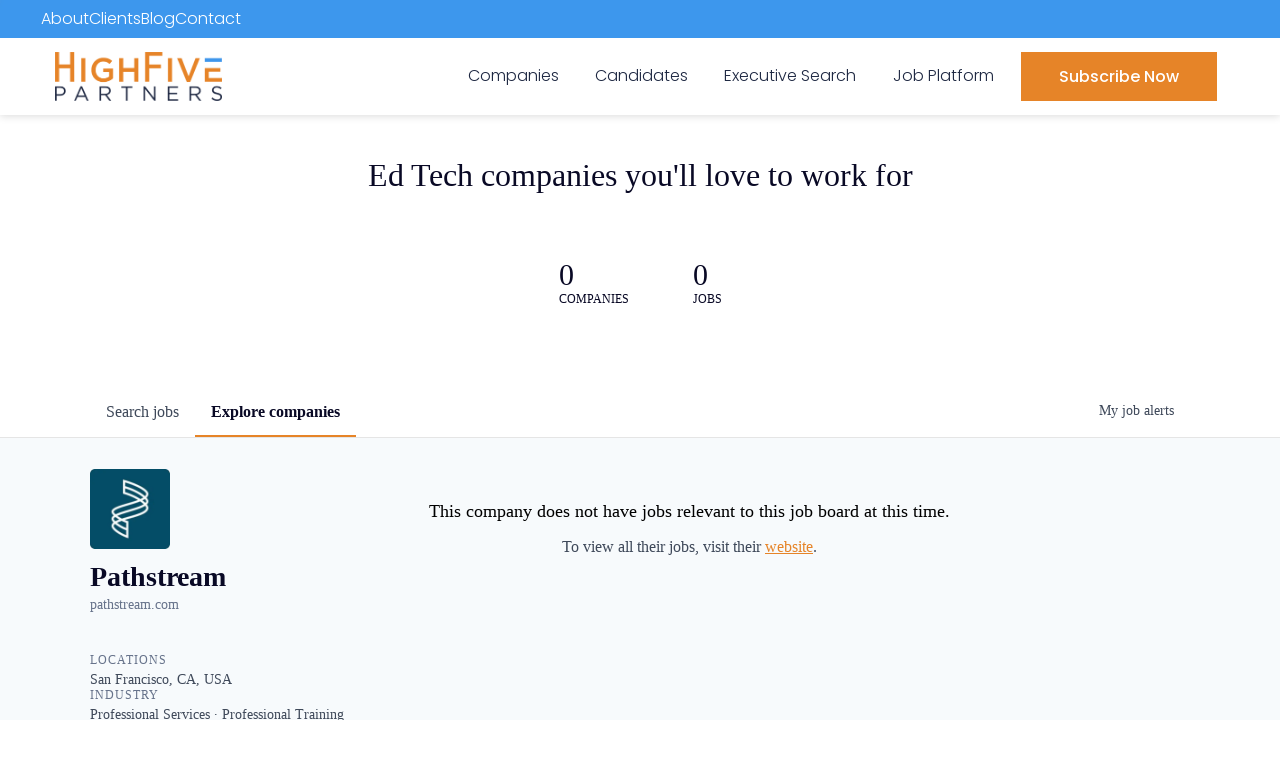

--- FILE ---
content_type: text/html; charset=utf-8
request_url: https://jobs.highfivepartners.com/companies/pathstream
body_size: 25738
content:
<!DOCTYPE html><html lang="en"><head><link rel="shortcut icon" href="https://cdn.filestackcontent.com/ei3xU81NQ6W1IexLHZ3r" data-next-head=""/><title data-next-head="">Pathstream | HighFive Partners Job Board</title><meta name="description" property="og:description" content="Search job openings across the HighFive Partners network." data-next-head=""/><meta charSet="utf-8" data-next-head=""/><meta name="viewport" content="initial-scale=1.0, width=device-width" data-next-head=""/><link rel="apple-touch-icon" sizes="180x180" href="https://cdn.filestackcontent.com/ei3xU81NQ6W1IexLHZ3r" data-next-head=""/><link rel="icon" type="image/png" sizes="32x32" href="https://cdn.filestackcontent.com/ei3xU81NQ6W1IexLHZ3r" data-next-head=""/><link rel="icon" type="image/png" sizes="16x16" href="https://cdn.filestackcontent.com/ei3xU81NQ6W1IexLHZ3r" data-next-head=""/><link rel="shortcut icon" href="https://cdn.filestackcontent.com/ei3xU81NQ6W1IexLHZ3r" data-next-head=""/><meta name="url" property="og:url" content="https://jobs.highfivepartners.com" data-next-head=""/><meta name="type" property="og:type" content="website" data-next-head=""/><meta name="title" property="og:title" content="HighFive Partners Job Board" data-next-head=""/><meta name="image" property="og:image" content="http://cdn.filestackcontent.com/f6dc09nUQgSU4gAV9qZw" data-next-head=""/><meta name="secure_url" property="og:image:secure_url" content="https://cdn.filestackcontent.com/f6dc09nUQgSU4gAV9qZw" data-next-head=""/><meta name="twitter:card" content="summary_large_image" data-next-head=""/><meta name="twitter:image" content="https://cdn.filestackcontent.com/f6dc09nUQgSU4gAV9qZw" data-next-head=""/><meta name="twitter:title" content="HighFive Partners Job Board" data-next-head=""/><meta name="twitter:description" content="Search job openings across the HighFive Partners network." data-next-head=""/><meta name="google-site-verification" content="CQNnZQRH0dvJgCqWABp64ULhLI69C53ULhWdJemAW_w" data-next-head=""/><script>!function(){var analytics=window.analytics=window.analytics||[];if(!analytics.initialize)if(analytics.invoked)window.console&&console.error&&console.error("Segment snippet included twice.");else{analytics.invoked=!0;analytics.methods=["trackSubmit","trackClick","trackLink","trackForm","pageview","identify","reset","group","track","ready","alias","debug","page","once","off","on","addSourceMiddleware","addIntegrationMiddleware","setAnonymousId","addDestinationMiddleware"];analytics.factory=function(e){return function(){if(window.analytics.initialized)return window.analytics[e].apply(window.analytics,arguments);var i=Array.prototype.slice.call(arguments);i.unshift(e);analytics.push(i);return analytics}};for(var i=0;i<analytics.methods.length;i++){var key=analytics.methods[i];analytics[key]=analytics.factory(key)}analytics.load=function(key,i){var t=document.createElement("script");t.type="text/javascript";t.async=!0;t.src="https://an.getro.com/analytics.js/v1/" + key + "/analytics.min.js";var n=document.getElementsByTagName("script")[0];n.parentNode.insertBefore(t,n);analytics._loadOptions=i};analytics._writeKey="VKRqdgSBA3lFoZSlbeHbrzqQkLPBcP7W";;analytics.SNIPPET_VERSION="4.16.1";
analytics.load("VKRqdgSBA3lFoZSlbeHbrzqQkLPBcP7W");

}}();</script><link rel="stylesheet" href="https://cdn-customers.getro.com/highfive/style.react.css??v=7d49c166ca9f24905f04271c5fbd729797522e47"/><link rel="preload" href="https://cdn.getro.com/assets/_next/static/css/b1414ae24606c043.css" as="style"/><link rel="stylesheet" href="https://cdn.getro.com/assets/_next/static/css/b1414ae24606c043.css" data-n-g=""/><noscript data-n-css=""></noscript><script defer="" nomodule="" src="https://cdn.getro.com/assets/_next/static/chunks/polyfills-42372ed130431b0a.js"></script><script id="jquery" src="https://ajax.googleapis.com/ajax/libs/jquery/3.6.0/jquery.min.js" defer="" data-nscript="beforeInteractive"></script><script src="https://cdn.getro.com/assets/_next/static/chunks/webpack-ab58b860c16628b6.js" defer=""></script><script src="https://cdn.getro.com/assets/_next/static/chunks/framework-a008f048849dfc11.js" defer=""></script><script src="https://cdn.getro.com/assets/_next/static/chunks/main-7348ffc3ebda129b.js" defer=""></script><script src="https://cdn.getro.com/assets/_next/static/chunks/pages/_app-52002506ec936253.js" defer=""></script><script src="https://cdn.getro.com/assets/_next/static/chunks/a86620fd-3b4606652f1c2476.js" defer=""></script><script src="https://cdn.getro.com/assets/_next/static/chunks/07c2d338-19ca01e539922f81.js" defer=""></script><script src="https://cdn.getro.com/assets/_next/static/chunks/8230-afd6e299f7a6ae33.js" defer=""></script><script src="https://cdn.getro.com/assets/_next/static/chunks/4000-0acb5a82151cbee6.js" defer=""></script><script src="https://cdn.getro.com/assets/_next/static/chunks/9091-5cd776e8ee5ad3a3.js" defer=""></script><script src="https://cdn.getro.com/assets/_next/static/chunks/1637-66b68fc38bc6d10a.js" defer=""></script><script src="https://cdn.getro.com/assets/_next/static/chunks/3911-bec3a03c755777c4.js" defer=""></script><script src="https://cdn.getro.com/assets/_next/static/chunks/9117-6f216abbf55ba8cd.js" defer=""></script><script src="https://cdn.getro.com/assets/_next/static/chunks/1446-b10012f4e22f3c87.js" defer=""></script><script src="https://cdn.getro.com/assets/_next/static/chunks/9582-aa7f986fdb36f43c.js" defer=""></script><script src="https://cdn.getro.com/assets/_next/static/chunks/7444-5b216bf1b914fcfd.js" defer=""></script><script src="https://cdn.getro.com/assets/_next/static/chunks/5809-00d95aaeb5684e83.js" defer=""></script><script src="https://cdn.getro.com/assets/_next/static/chunks/pages/companies/%5BcompanySlug%5D-90321ee40d908649.js" defer=""></script><script src="https://cdn.getro.com/assets/_next/static/TydIVY-V9tdrRPWV-ZHh3/_buildManifest.js" defer=""></script><script src="https://cdn.getro.com/assets/_next/static/TydIVY-V9tdrRPWV-ZHh3/_ssgManifest.js" defer=""></script><meta name="sentry-trace" content="6bb079d998e9c824bbf1d491dc0a29fe-663af6ffe178f3e4-0"/><meta name="baggage" content="sentry-environment=production,sentry-release=84a246354404b41a9e05a52c037c43ac596d43c5,sentry-public_key=99c84790fa184cf49c16c34cd7113f75,sentry-trace_id=6bb079d998e9c824bbf1d491dc0a29fe,sentry-org_id=129958,sentry-sampled=false,sentry-sample_rand=0.1214310493921027,sentry-sample_rate=0.033"/><style data-styled="" data-styled-version="5.3.11">.gVRrUK{box-sizing:border-box;margin:0;min-width:0;font-family:-apple-system,BlinkMacSystemFont,'Segoe UI','Roboto','Oxygen','Ubuntu','Cantarell','Fira Sans','Droid Sans','Helvetica Neue','sans-serif';font-weight:400;font-style:normal;font-size:16px;color:#3F495A;}/*!sc*/
.fyPcag{box-sizing:border-box;margin:0;min-width:0;background-color:#F7FAFC;min-height:100vh;-webkit-flex-direction:column;-ms-flex-direction:column;flex-direction:column;-webkit-align-items:stretch;-webkit-box-align:stretch;-ms-flex-align:stretch;align-items:stretch;}/*!sc*/
.elbZCm{box-sizing:border-box;margin:0;min-width:0;width:100%;}/*!sc*/
.dKubqp{box-sizing:border-box;margin:0;min-width:0;}/*!sc*/
.dFKghv{box-sizing:border-box;margin:0;min-width:0;box-shadow:0 1px 0 0 #e5e5e5;-webkit-flex-direction:row;-ms-flex-direction:row;flex-direction:row;width:100%;background-color:#ffffff;}/*!sc*/
.byBMUo{box-sizing:border-box;margin:0;min-width:0;max-width:100%;width:100%;margin-left:auto;margin-right:auto;}/*!sc*/
@media screen and (min-width:40em){.byBMUo{width:100%;}}/*!sc*/
@media screen and (min-width:65em){.byBMUo{width:1100px;}}/*!sc*/
.hQFgTu{box-sizing:border-box;margin:0;min-width:0;color:#4900FF;position:relative;-webkit-text-decoration:none;text-decoration:none;-webkit-transition:all ease 0.3s;transition:all ease 0.3s;text-transform:capitalize;-webkit-order:0;-ms-flex-order:0;order:0;padding-left:16px;padding-right:16px;padding-top:16px;padding-bottom:16px;font-size:16px;color:#3F495A;display:-webkit-box;display:-webkit-flex;display:-ms-flexbox;display:flex;-webkit-align-items:baseline;-webkit-box-align:baseline;-ms-flex-align:baseline;align-items:baseline;}/*!sc*/
@media screen and (min-width:40em){.hQFgTu{text-transform:capitalize;}}/*!sc*/
@media screen and (min-width:65em){.hQFgTu{text-transform:unset;}}/*!sc*/
.hQFgTu span{display:none;}/*!sc*/
.hQFgTu::after{content:'';position:absolute;left:0;right:0;bottom:0;height:0.125rem;background-color:#4900FF;opacity:0;-webkit-transition:opacity 0.3s;transition:opacity 0.3s;}/*!sc*/
.hQFgTu:hover{color:#3F495A;}/*!sc*/
.hQFgTu:active{background-color:#F7FAFC;-webkit-transform:scale(.94);-ms-transform:scale(.94);transform:scale(.94);}/*!sc*/
.hQFgTu.active{font-weight:600;color:#090925;}/*!sc*/
.hQFgTu.active::after{opacity:1;}/*!sc*/
@media screen and (min-width:40em){.hQFgTu{padding-left:16px;padding-right:16px;}}/*!sc*/
.ekJmTQ{box-sizing:border-box;margin:0;min-width:0;display:none;}/*!sc*/
@media screen and (min-width:40em){.ekJmTQ{display:none;}}/*!sc*/
@media screen and (min-width:65em){.ekJmTQ{display:inline-block;}}/*!sc*/
.cyRTWj{box-sizing:border-box;margin:0;min-width:0;color:#4900FF;position:relative;-webkit-text-decoration:none;text-decoration:none;-webkit-transition:all ease 0.3s;transition:all ease 0.3s;text-transform:capitalize;-webkit-order:1;-ms-flex-order:1;order:1;padding-left:16px;padding-right:16px;padding-top:16px;padding-bottom:16px;font-size:16px;color:#3F495A;display:-webkit-box;display:-webkit-flex;display:-ms-flexbox;display:flex;-webkit-align-items:baseline;-webkit-box-align:baseline;-ms-flex-align:baseline;align-items:baseline;}/*!sc*/
@media screen and (min-width:40em){.cyRTWj{text-transform:capitalize;}}/*!sc*/
@media screen and (min-width:65em){.cyRTWj{text-transform:unset;}}/*!sc*/
.cyRTWj span{display:none;}/*!sc*/
.cyRTWj::after{content:'';position:absolute;left:0;right:0;bottom:0;height:0.125rem;background-color:#4900FF;opacity:0;-webkit-transition:opacity 0.3s;transition:opacity 0.3s;}/*!sc*/
.cyRTWj:hover{color:#3F495A;}/*!sc*/
.cyRTWj:active{background-color:#F7FAFC;-webkit-transform:scale(.94);-ms-transform:scale(.94);transform:scale(.94);}/*!sc*/
.cyRTWj.active{font-weight:600;color:#090925;}/*!sc*/
.cyRTWj.active::after{opacity:1;}/*!sc*/
@media screen and (min-width:40em){.cyRTWj{padding-left:16px;padding-right:16px;}}/*!sc*/
.ioCEHO{box-sizing:border-box;margin:0;min-width:0;margin-left:auto;margin-right:16px;text-align:left;-webkit-flex-direction:column;-ms-flex-direction:column;flex-direction:column;-webkit-order:9999;-ms-flex-order:9999;order:9999;}/*!sc*/
@media screen and (min-width:40em){.ioCEHO{margin-right:16px;}}/*!sc*/
@media screen and (min-width:65em){.ioCEHO{margin-right:0;}}/*!sc*/
.iJaGyT{box-sizing:border-box;margin:0;min-width:0;position:relative;cursor:pointer;-webkit-transition:all ease 0.3s;transition:all ease 0.3s;border-radius:4px;font-size:16px;font-weight:500;display:-webkit-box;display:-webkit-flex;display:-ms-flexbox;display:flex;-webkit-tap-highlight-color:transparent;-webkit-align-items:center;-webkit-box-align:center;-ms-flex-align:center;align-items:center;font-family:-apple-system,BlinkMacSystemFont,'Segoe UI','Roboto','Oxygen','Ubuntu','Cantarell','Fira Sans','Droid Sans','Helvetica Neue','sans-serif';color:#3F495A;background-color:#FFFFFF;border-style:solid;border-color:#A3B1C2;border-width:1px;border:none;border-color:transparent;width:small;height:small;margin-top:8px;padding:8px 16px;padding-right:0;-webkit-align-self:center;-ms-flex-item-align:center;align-self:center;font-size:14px;}/*!sc*/
.iJaGyT:active{-webkit-transform:scale(.94);-ms-transform:scale(.94);transform:scale(.94);box-shadow:inset 0px 1.875px 1.875px rgba(0,0,0,0.12);}/*!sc*/
.iJaGyT:disabled{color:#A3B1C2;}/*!sc*/
.iJaGyT:hover{background-color:#F7FAFC;}/*!sc*/
.iJaGyT [role="progressbar"] > div > div{border-color:rgba(63,73,90,0.2);border-top-color:#090925;}/*!sc*/
@media screen and (min-width:40em){.iJaGyT{border-color:#A3B1C2;}}/*!sc*/
@media screen and (min-width:40em){.iJaGyT{padding-right:16px;}}/*!sc*/
.jUfIjB{box-sizing:border-box;margin:0;min-width:0;display:none;}/*!sc*/
@media screen and (min-width:40em){.jUfIjB{display:block;}}/*!sc*/
.iqghoL{box-sizing:border-box;margin:0;min-width:0;margin-left:auto !important;margin-right:auto !important;box-sizing:border-box;max-width:100%;position:static;z-index:1;margin-left:auto;margin-right:auto;width:100%;padding-top:0;padding-left:16px;padding-right:16px;padding-bottom:64px;}/*!sc*/
@media screen and (min-width:40em){.iqghoL{width:100%;}}/*!sc*/
@media screen and (min-width:65em){.iqghoL{width:1132px;}}/*!sc*/
.etzjPe{box-sizing:border-box;margin:0;min-width:0;margin-top:32px;margin-bottom:32px;-webkit-flex-direction:column;-ms-flex-direction:column;flex-direction:column;}/*!sc*/
@media screen and (min-width:40em){.etzjPe{-webkit-flex-direction:column;-ms-flex-direction:column;flex-direction:column;}}/*!sc*/
@media screen and (min-width:65em){.etzjPe{-webkit-flex-direction:row;-ms-flex-direction:row;flex-direction:row;}}/*!sc*/
.kLtriP{box-sizing:border-box;margin:0;min-width:0;width:100%;padding-left:0;padding-right:0;}/*!sc*/
@media screen and (min-width:40em){.kLtriP{width:100%;padding-right:0;}}/*!sc*/
@media screen and (min-width:65em){.kLtriP{width:25%;padding-right:16px;}}/*!sc*/
.eMPMyx{box-sizing:border-box;margin:0;min-width:0;-webkit-flex-direction:column;-ms-flex-direction:column;flex-direction:column;}/*!sc*/
.bFbbhu{box-sizing:border-box;margin:0;min-width:0;-webkit-flex-direction:row;-ms-flex-direction:row;flex-direction:row;}/*!sc*/
@media screen and (min-width:40em){.bFbbhu{-webkit-flex-direction:row;-ms-flex-direction:row;flex-direction:row;}}/*!sc*/
@media screen and (min-width:65em){.bFbbhu{-webkit-flex-direction:column;-ms-flex-direction:column;flex-direction:column;}}/*!sc*/
.cOBlWE{box-sizing:border-box;margin:0;min-width:0;height:80px;margin-bottom:0;margin-right:8px;width:80px;}/*!sc*/
@media screen and (min-width:40em){.cOBlWE{margin-bottom:0;margin-right:8px;}}/*!sc*/
@media screen and (min-width:65em){.cOBlWE{margin-bottom:8px;margin-right:0;}}/*!sc*/
.YwisV{box-sizing:border-box;margin:0;min-width:0;-webkit-flex-direction:column;-ms-flex-direction:column;flex-direction:column;-webkit-box-pack:center;-webkit-justify-content:center;-ms-flex-pack:center;justify-content:center;}/*!sc*/
.pPXHF{box-sizing:border-box;margin:0;min-width:0;font-weight:600;-webkit-align-self:center;-ms-flex-item-align:center;align-self:center;font-size:28px;line-height:1.4;color:#090925;}/*!sc*/
@media screen and (min-width:40em){.pPXHF{-webkit-align-self:center;-ms-flex-item-align:center;align-self:center;}}/*!sc*/
@media screen and (min-width:65em){.pPXHF{-webkit-align-self:unset;-ms-flex-item-align:unset;align-self:unset;}}/*!sc*/
.jdOgZP{box-sizing:border-box;margin:0;min-width:0;-webkit-text-decoration:none !important;text-decoration:none !important;line-height:17px;font-size:14px;-webkit-align-items:center;-webkit-box-align:center;-ms-flex-align:center;align-items:center;display:-webkit-box;display:-webkit-flex;display:-ms-flexbox;display:flex;color:#67738B;}/*!sc*/
.eaqeSC{box-sizing:border-box;margin:0;min-width:0;row-gap:16px;margin-top:40px;margin-bottom:40px;-webkit-flex-direction:column;-ms-flex-direction:column;flex-direction:column;}/*!sc*/
.jMwpwM{box-sizing:border-box;margin:0;min-width:0;}/*!sc*/
.jMwpwM > p:first-child{margin-bottom:4px;text-transform:uppercase;color:#67738B;font-size:12px;line-height:14px;-webkit-letter-spacing:1px;-moz-letter-spacing:1px;-ms-letter-spacing:1px;letter-spacing:1px;}/*!sc*/
.jMwpwM > p:last-child{text-transform:none;color:#3F495A;line-height:17px;font-size:14px;}/*!sc*/
.cEDDVu{box-sizing:border-box;margin:0;min-width:0;}/*!sc*/
.cEDDVu > p:first-child{margin-bottom:4px;text-transform:uppercase;color:#67738B;font-size:12px;line-height:14px;-webkit-letter-spacing:1px;-moz-letter-spacing:1px;-ms-letter-spacing:1px;letter-spacing:1px;}/*!sc*/
.cEDDVu > p:last-child{text-transform:capitalize;color:#3F495A;line-height:17px;font-size:14px;}/*!sc*/
.ezVlLB{box-sizing:border-box;margin:0;min-width:0;height:24px;}/*!sc*/
.kCLvdc{box-sizing:border-box;margin:0;min-width:0;height:16px;width:16px;margin-right:8px;color:#4a4a4a;}/*!sc*/
.hjIfoF{box-sizing:border-box;margin:0;min-width:0;line-height:22.4px;font-size:16px;color:#3F495A;margin-bottom:40px;}/*!sc*/
.UDiJj{box-sizing:border-box;margin:0;min-width:0;-webkit-appearance:none;-moz-appearance:none;appearance:none;display:inline-block;text-align:center;line-height:inherit;-webkit-text-decoration:none;text-decoration:none;font-size:inherit;padding-left:16px;padding-right:16px;padding-top:8px;padding-bottom:8px;color:#ffffff;background-color:#4900FF;border:none;border-radius:4px;position:relative;z-index:2;-webkit-box-pack:unset;-webkit-justify-content:unset;-ms-flex-pack:unset;justify-content:unset;-webkit-text-decoration:underline;text-decoration:underline;cursor:pointer;border-radius:0;border:none;padding:0;background-color:transparent;color:inherit;display:-webkit-box;display:-webkit-flex;display:-ms-flexbox;display:flex;-webkit-align-items:center;-webkit-box-align:center;-ms-flex-align:center;align-items:center;-webkit-text-decoration:none;text-decoration:none;font-size:13px;line-height:16px;color:#67738B;padding-top:4px;margin-bottom:64px;font-size:14px;color:#67738B;-webkit-align-items:center;-webkit-box-align:center;-ms-flex-align:center;align-items:center;display:-webkit-box;display:-webkit-flex;display:-ms-flexbox;display:flex;}/*!sc*/
@media screen and (min-width:40em){.UDiJj{margin-bottom:64px;}}/*!sc*/
@media screen and (min-width:65em){.UDiJj{margin-bottom:0;}}/*!sc*/
.inYcWd{box-sizing:border-box;margin:0;min-width:0;stroke:#67738B;-webkit-flex-shrink:0;-ms-flex-negative:0;flex-shrink:0;margin-right:8px;height:16px;width:16px;}/*!sc*/
.kkEXQG{box-sizing:border-box;margin:0;min-width:0;color:#090925;display:block;font-size:18px;margin-bottom:16px;}/*!sc*/
@media screen and (min-width:40em){.kkEXQG{display:block;}}/*!sc*/
@media screen and (min-width:65em){.kkEXQG{display:none;}}/*!sc*/
.ezJTWZ{box-sizing:border-box;margin:0;min-width:0;-webkit-align-items:center;-webkit-box-align:center;-ms-flex-align:center;align-items:center;-webkit-flex-direction:column;-ms-flex-direction:column;flex-direction:column;padding-top:16px;padding-bottom:16px;padding-left:32px;padding-right:32px;}/*!sc*/
@media screen and (min-width:40em){.ezJTWZ{padding-top:32px;padding-bottom:32px;padding-left:64px;padding-right:64px;}}/*!sc*/
@media screen and (min-width:65em){.ezJTWZ{padding-top:32px;padding-bottom:32px;padding-left:64px;padding-right:64px;}}/*!sc*/
.cdmSzZ{box-sizing:border-box;margin:0;min-width:0;color:black;font-size:14px;padding-bottom:16px;}/*!sc*/
@media screen and (min-width:40em){.cdmSzZ{font-size:16px;}}/*!sc*/
@media screen and (min-width:65em){.cdmSzZ{font-size:18px;}}/*!sc*/
.jIPVQt{box-sizing:border-box;margin:0;min-width:0;-webkit-flex-direction:row;-ms-flex-direction:row;flex-direction:row;}/*!sc*/
.eYuUhH{box-sizing:border-box;margin:0;min-width:0;font-size:14px;}/*!sc*/
@media screen and (min-width:40em){.eYuUhH{font-size:14px;}}/*!sc*/
@media screen and (min-width:65em){.eYuUhH{font-size:16px;}}/*!sc*/
.eyBKOS{box-sizing:border-box;margin:0;min-width:0;color:#4900FF;color:#3F495A;font-size:14px;}/*!sc*/
@media screen and (min-width:40em){.eyBKOS{font-size:14px;}}/*!sc*/
@media screen and (min-width:65em){.eyBKOS{font-size:16px;}}/*!sc*/
.fIUOoG{box-sizing:border-box;margin:0;min-width:0;justify-self:flex-end;margin-top:auto;-webkit-flex-direction:row;-ms-flex-direction:row;flex-direction:row;width:100%;background-color:transparent;padding-top:32px;padding-bottom:32px;}/*!sc*/
.Jizzq{box-sizing:border-box;margin:0;min-width:0;width:100%;margin-left:auto;margin-right:auto;-webkit-flex-direction:column;-ms-flex-direction:column;flex-direction:column;text-align:center;}/*!sc*/
@media screen and (min-width:40em){.Jizzq{width:1100px;}}/*!sc*/
.fONCsf{box-sizing:border-box;margin:0;min-width:0;color:#4900FF;-webkit-align-self:center;-ms-flex-item-align:center;align-self:center;margin-bottom:16px;color:#090925;width:120px;}/*!sc*/
.bfORaf{box-sizing:border-box;margin:0;min-width:0;color:currentColor;width:100%;height:auto;}/*!sc*/
.gkPOSa{box-sizing:border-box;margin:0;min-width:0;-webkit-flex-direction:row;-ms-flex-direction:row;flex-direction:row;-webkit-box-pack:center;-webkit-justify-content:center;-ms-flex-pack:center;justify-content:center;-webkit-flex-wrap:wrap;-ms-flex-wrap:wrap;flex-wrap:wrap;}/*!sc*/
.hDtUlk{box-sizing:border-box;margin:0;min-width:0;-webkit-appearance:none;-moz-appearance:none;appearance:none;display:inline-block;text-align:center;line-height:inherit;-webkit-text-decoration:none;text-decoration:none;font-size:inherit;padding-left:16px;padding-right:16px;padding-top:8px;padding-bottom:8px;color:#ffffff;background-color:#4900FF;border:none;border-radius:4px;padding-left:8px;padding-right:8px;font-size:16px;position:relative;z-index:2;cursor:pointer;-webkit-transition:all ease 0.3s;transition:all ease 0.3s;border-radius:4px;font-weight:500;display:-webkit-box;display:-webkit-flex;display:-ms-flexbox;display:flex;-webkit-tap-highlight-color:transparent;-webkit-align-items:center;-webkit-box-align:center;-ms-flex-align:center;align-items:center;font-family:-apple-system,BlinkMacSystemFont,'Segoe UI','Roboto','Oxygen','Ubuntu','Cantarell','Fira Sans','Droid Sans','Helvetica Neue','sans-serif';color:#3F495A;background-color:transparent;border-style:solid;border-color:#A3B1C2;border-width:1px;border:none;-webkit-box-pack:unset;-webkit-justify-content:unset;-ms-flex-pack:unset;justify-content:unset;-webkit-text-decoration:none;text-decoration:none;white-space:nowrap;margin-right:16px;padding:0;color:#67738B;padding-top:4px;padding-bottom:4px;font-size:12px;}/*!sc*/
.hDtUlk:active{-webkit-transform:scale(.94);-ms-transform:scale(.94);transform:scale(.94);box-shadow:inset 0px 1.875px 1.875px rgba(0,0,0,0.12);}/*!sc*/
.hDtUlk:disabled{color:#A3B1C2;}/*!sc*/
.hDtUlk:hover{-webkit-text-decoration:underline;text-decoration:underline;}/*!sc*/
.hDtUlk [role="progressbar"] > div > div{border-color:rgba(63,73,90,0.2);border-top-color:#090925;}/*!sc*/
data-styled.g1[id="sc-aXZVg"]{content:"gVRrUK,fyPcag,elbZCm,dKubqp,dFKghv,byBMUo,hQFgTu,ekJmTQ,cyRTWj,ioCEHO,iJaGyT,jUfIjB,iqghoL,etzjPe,kLtriP,eMPMyx,bFbbhu,cOBlWE,YwisV,pPXHF,jdOgZP,eaqeSC,jMwpwM,cEDDVu,ezVlLB,kCLvdc,hjIfoF,UDiJj,inYcWd,kkEXQG,ezJTWZ,cdmSzZ,jIPVQt,eYuUhH,eyBKOS,fIUOoG,Jizzq,fONCsf,bfORaf,gkPOSa,hDtUlk,"}/*!sc*/
.fteAEG{display:-webkit-box;display:-webkit-flex;display:-ms-flexbox;display:flex;}/*!sc*/
data-styled.g2[id="sc-gEvEer"]{content:"fteAEG,"}/*!sc*/
.flWBVF{box-sizing:border-box;margin:0;min-width:0;container-type:inline-size;container-name:hero;}/*!sc*/
.cVDswg{box-sizing:border-box;margin:0;min-width:0;position:relative;background-size:cover;background-position:center center;text-align:center;padding-top:32px;padding-bottom:32px;color:#090925;}/*!sc*/
@media (min-width:480px){.cVDswg{padding:calc(10 * 0.5rem) 0;}}/*!sc*/
.cVDswg::before{content:'';position:absolute;left:0;right:0;top:0;bottom:0;background-color:#ffffff;z-index:2;}/*!sc*/
.cmDbPT{box-sizing:border-box;margin:0;min-width:0;margin-left:auto !important;margin-right:auto !important;box-sizing:border-box;max-width:100%;position:relative;z-index:3;margin-left:auto;margin-right:auto;width:100%;padding-top:0;padding-left:16px;padding-right:16px;}/*!sc*/
@media screen and (min-width:40em){.cmDbPT{width:100%;}}/*!sc*/
@media screen and (min-width:65em){.cmDbPT{width:1132px;}}/*!sc*/
.bsENgY{box-sizing:border-box;margin:0;min-width:0;max-width:900px;position:relative;text-align:center;font-size:18px;font-weight:500;font-family:inherit;margin-left:auto;margin-right:auto;margin-top:0;margin-bottom:0;color:inherit;}/*!sc*/
@media screen and (min-width:40em){.bsENgY{font-size:32px;}}/*!sc*/
.fmUVIp{box-sizing:border-box;margin:0;min-width:0;-webkit-box-pack:center;-webkit-justify-content:center;-ms-flex-pack:center;justify-content:center;-webkit-align-items:center;-webkit-box-align:center;-ms-flex-align:center;align-items:center;}/*!sc*/
.fmUVIp:not(:first-child){margin-top:32px;}/*!sc*/
@media screen and (min-width:40em){.fmUVIp:not(:first-child){margin-top:64px;}}/*!sc*/
@media screen and (min-width:65em){.fmUVIp:not(:first-child){margin-top:64px;}}/*!sc*/
.HtwpK{box-sizing:border-box;margin:0;min-width:0;max-width:300px;}/*!sc*/
.eOOXFH{box-sizing:border-box;margin:0;min-width:0;-webkit-box-pack:space-around;-webkit-justify-content:space-around;-ms-flex-pack:space-around;justify-content:space-around;margin-top:0;}/*!sc*/
.fbDqWI{box-sizing:border-box;margin:0;min-width:0;padding-right:64px;}/*!sc*/
.izkFvz{box-sizing:border-box;margin:0;min-width:0;-webkit-flex-direction:column;-ms-flex-direction:column;flex-direction:column;text-align:left;padding-right:64px;}/*!sc*/
.jZIqdX{box-sizing:border-box;margin:0;min-width:0;font-size:20px;font-weight:500;}/*!sc*/
@media screen and (min-width:40em){.jZIqdX{font-size:30px;}}/*!sc*/
.erBpup{box-sizing:border-box;margin:0;min-width:0;text-transform:uppercase;font-size:12px;}/*!sc*/
.gwmNXr{box-sizing:border-box;margin:0;min-width:0;}/*!sc*/
.mcBfM{box-sizing:border-box;margin:0;min-width:0;-webkit-flex-direction:column;-ms-flex-direction:column;flex-direction:column;text-align:left;}/*!sc*/
.VWXkL{box-sizing:border-box;margin:0;min-width:0;position:relative;font-weight:500;color:#3F495A;height:100%;width:100%;border-radius:4px;}/*!sc*/
.cVYRew{box-sizing:border-box;margin:0;min-width:0;max-width:100%;height:auto;border-radius:4px;overflow:hidden;object-fit:contain;width:100%;height:100%;}/*!sc*/
.exMvxQ{box-sizing:border-box;margin:0;min-width:0;-webkit-text-decoration:none;text-decoration:none;color:currentColor;width:100%;height:auto;}/*!sc*/
data-styled.g3[id="sc-eqUAAy"]{content:"flWBVF,cVDswg,cmDbPT,bsENgY,fmUVIp,HtwpK,eOOXFH,fbDqWI,izkFvz,jZIqdX,erBpup,gwmNXr,mcBfM,VWXkL,cVYRew,exMvxQ,"}/*!sc*/
.gQycbC{display:-webkit-box;display:-webkit-flex;display:-ms-flexbox;display:flex;}/*!sc*/
data-styled.g4[id="sc-fqkvVR"]{content:"gQycbC,"}/*!sc*/
</style></head><body id="main-wrapper" class="custom-design-highfive"><div id="root"></div><div id="__next"><div class="sc-aXZVg gVRrUK"><div class="" style="position:fixed;top:0;left:0;height:2px;background:transparent;z-index:99999999999;width:100%"><div class="" style="height:100%;background:#4900FF;transition:all 500ms ease;width:0%"><div style="box-shadow:0 0 10px #4900FF, 0 0 10px #4900FF;width:5%;opacity:1;position:absolute;height:100%;transition:all 500ms ease;transform:rotate(3deg) translate(0px, -4px);left:-10rem"></div></div></div><div id="wlc-main" class="sc-aXZVg sc-gEvEer fyPcag fteAEG"><div width="1" class="sc-aXZVg elbZCm"><div data-testid="custom-header" id="highfive-custom-header" class="sc-aXZVg dKubqp highfive-custom-part"><div class="cd_wrapper va-001-home hs-content-id-24179692218 hs-site-page page">
  <div class="header-container-wrapper">
    <div class="header-container container-fluid">
      <div class="row-fluid-wrapper row-depth-1 row-number-1">
        <div class="row-fluid">
          <div
            class="span12 widget-span widget-type-global_group"
            style=""
            data-widget-type="global_group"
            data-x="0"
            data-w="12"
          >
            <div
              class=""
              data-global-widget-path="generated_global_groups/24176603522.html"
            >
              <div class="row-fluid-wrapper row-depth-1 row-number-1">
                <div class="row-fluid">
                  <div
                    class="span12 widget-span widget-type-raw_jinja"
                    style=""
                    data-widget-type="raw_jinja"
                    data-x="0"
                    data-w="12"
                  >
                  </div>
                </div>
              </div>

              <div class="row-fluid-wrapper row-depth-1 row-number-2">
                <div class="row-fluid">
                  <div class="top-header-area">
                    <ul>
                      <li>
                        <a
                          href="https://www.highfivepartners.com/about-highfive"
                          >About</a
                        >
                      </li>
                      <li>
                        <a href="https://www.highfivepartners.com/our-clients"
                          >Clients</a
                        >
                      </li>
                      <li>
                        <a href="https://www.highfivepartners.com/blog">Blog</a>
                      </li>
                      <li>
                        <a href="https://www.highfivepartners.com/contact-us"
                          >Contact</a
                        >
                      </li>
                    </ul>
                  </div>
                  <header class="header header--main">
                    <div class="container">
                      <div
                        class="span12 widget-span widget-type-cell"
                        style=""
                        data-widget-type="cell"
                        data-x="0"
                        data-w="12"
                      >
                        <div class="row-fluid-wrapper row-depth-1 row-number-3">
                          <div class="row-fluid">
                            <div class="slicknav_menu">
                              <a
                                href="#"
                                aria-haspopup="true"
                                role="button"
                                tabindex="0"
                                class="slicknav_btn slicknav_collapsed"
                                style="outline: none"
                              >
                                <span class="slicknav_menutxt"> </span>
                                <span class="slicknav_icon slicknav_no-text">
                                  <span class="slicknav_icon-bar"> </span>
                                  <span class="slicknav_icon-bar"> </span>
                                  <span class="slicknav_icon-bar"> </span>
                                </span>
                              </a>
                              <ul
                                class="slicknav_nav slicknav_hidden"
                                style="display: none"
                                aria-hidden="true"
                                role="menu"
                              >
                                <li class="search">
                                  <div class="google-search-module-form">
                                    <span
                                      id="hs_cos_wrapper_hubspot_search"
                                      class="hs_cos_wrapper hs_cos_wrapper_widget hs_cos_wrapper_type_google_search"
                                      style=""
                                      data-hs-cos-general-type="widget"
                                      data-hs-cos-type="google_search"
                                    >
                                      <div
                                        id="hs-search-module"
                                        class="hs-search-module hs-search-module-5036"
                                      >
                                        <form class="hs-form">
                                          <div class="field" role="search">
                                            <label for="hs-search-5036">
                                            </label>
                                            <div class="input">
                                              <input
                                                type="text"
                                                id="hs-search-5036"
                                                class="hs-input"
                                                value=""
                                              />
                                              <a class="hs-button primary"> </a>
                                            </div>
                                          </div>
                                        </form>
                                      </div>
                                    </span>
                                  </div>
                                </li>
                                <li class="hs-menu-item hs-menu-depth-1">
                                  <a
                                    href="https://www.highfivepartners.com/employers"
                                    role="menuitem"
                                    tabindex="-1"
                                    >Companies</a
                                  >
                                </li>
                                <li class="hs-menu-item hs-menu-depth-1">
                                  <a
                                    href="https://www.highfivepartners.com/candidates"
                                    role="menuitem"
                                    tabindex="-1"
                                    >Candidates</a
                                  >
                                </li>
                                <li class="hs-menu-item hs-menu-depth-1">
                                  <a
                                    href="https://www.highfivepartners.com/executive-search"
                                    role="menuitem"
                                    tabindex="-1"
                                    >Executive Search</a
                                  >
                                </li>
                                <li class="hs-menu-item hs-menu-depth-1">
                                  <a
                                    href="https://jobs.highfivepartners.com/"
                                    role="menuitem"
                                    target="_blank"
                                    tabindex="-1"
                                    >Job Platform</a
                                  >
                                </li>
                                <li class="hs-menu-item hs-menu-depth-1">
                                  <a
                                    href="https://www.highfivepartners.com/about-highfive"
                                    role="menuitem"
                                    tabindex="-1"
                                    >About</a
                                  >
                                </li>
                                <li
                                  class="subscribe-now-header-btn subscribe-now-header-btn--mobile"
                                >
                                  <a
                                    href="https://www.highfivepartners.com/subscribe"
                                  >
                                    Subscribe Now
                                  </a>
                                </li>
                                <li class="follow-us">
                                  <span
                                    id="hs_cos_wrapper_follow_us_mobile"
                                    class="hs_cos_wrapper hs_cos_wrapper_widget hs_cos_wrapper_type_follow_me"
                                    style=""
                                    data-hs-cos-general-type="widget"
                                    data-hs-cos-type="follow_me"
                                  >
                                    <h4>Follow Us</h4>
                                  </span>
                                </li>
                              </ul>
                            </div>
                            <div
                              class="span2 widget-span widget-type-cell logo"
                              style=""
                              data-widget-type="cell"
                              data-x="0"
                              data-w="2"
                            >
                              <div
                                class="row-fluid-wrapper row-depth-1 row-number-4"
                              >
                                <div class="row-fluid">
                                  <div
                                    class="span12 widget-span widget-type-custom_widget"
                                    style=""
                                    data-widget-type="custom_widget"
                                    data-x="0"
                                    data-w="12"
                                  >
                                    <div
                                      id="hs_cos_wrapper_module_1579032457797115"
                                      class="hs_cos_wrapper hs_cos_wrapper_widget hs_cos_wrapper_type_module widget-type-logo"
                                      style=""
                                      data-hs-cos-general-type="widget"
                                      data-hs-cos-type="module"
                                    >
                                      <span
                                        id="hs_cos_wrapper_module_1579032457797115_hs_logo_widget"
                                        class="hs_cos_wrapper hs_cos_wrapper_widget hs_cos_wrapper_type_logo"
                                        style=""
                                        data-hs-cos-general-type="widget"
                                        data-hs-cos-type="logo"
                                      >
                                        <a
                                          href="https://www.highfivepartners.com?hsLang=en"
                                          id="hs-link-module_1579032457797115_hs_logo_widget"
                                          style="border-width: 0px; border: 0px"
                                        >
                                          <img
                                            src="https://cdn-customers.getro.com/highfive/images/Logo.png"
                                            class="hs-image-widget"
                                            style="
                                              width: 370px;
                                              border-width: 0px;
                                              border: 0px;
                                            "
                                            width="370"
                                            alt="Logo"
                                            title="Logo"
                                          />
                                        </a>
                                      </span>
                                    </div>
                                  </div>
                                </div>
                              </div>
                            </div>
                            <div
                              class="span10 widget-span widget-type-cell menu"
                              data-mobile-active="1024px"
                              style=""
                              data-widget-type="cell"
                              data-x="2"
                              data-w="10"
                            >
                              <div
                                class="row-fluid-wrapper row-depth-1 row-number-5"
                              >
                                <div class="row-fluid">
                                  <div
                                    class="span12 widget-span widget-type-custom_widget"
                                    style=""
                                    data-widget-type="custom_widget"
                                    data-x="0"
                                    data-w="12"
                                  >
                                    <div
                                      id="hs_cos_wrapper_module_1578513423942177"
                                      class="hs_cos_wrapper hs_cos_wrapper_widget hs_cos_wrapper_type_module widget-type-menu"
                                      style=""
                                      data-hs-cos-general-type="widget"
                                      data-hs-cos-type="module"
                                    >
                                      <span
                                        id="hs_cos_wrapper_module_1578513423942177_"
                                        class="hs_cos_wrapper hs_cos_wrapper_widget hs_cos_wrapper_type_menu"
                                        style=""
                                        data-hs-cos-general-type="widget"
                                        data-hs-cos-type="menu"
                                      >
                                        <div
                                          id="hs_menu_wrapper_module_1578513423942177_"
                                          class="hs-menu-wrapper active-branch flyouts hs-menu-flow-horizontal"
                                          role="navigation"
                                          data-sitemap-name="default"
                                          data-menu-id="24455542892"
                                          aria-label="Navigation Menu"
                                        >
                                          <ul>
                                            <li
                                              class="hs-menu-item hs-menu-depth-1 right"
                                            >
                                              <a
                                                href="https://www.highfivepartners.com/employers"
                                                role="menuitem"
                                                >Companies</a
                                              >
                                            </li>
                                            <li
                                              class="hs-menu-item hs-menu-depth-1 right"
                                            >
                                              <a
                                                href="https://www.highfivepartners.com/candidates"
                                                role="menuitem"
                                                >Candidates</a
                                              >
                                            </li>
                                            <li
                                              class="hs-menu-item hs-menu-depth-1 right"
                                            >
                                              <a
                                                href="https://www.highfivepartners.com/executive-search"
                                                role="menuitem"
                                                >Executive Search</a
                                              >
                                            </li>
                                            <li
                                              class="hs-menu-item hs-menu-depth-1 right"
                                            >
                                              <a
                                                href="https://jobs.highfivepartners.com/"
                                                role="menuitem"
                                                target="_blank"
                                                >Job Platform</a
                                              >
                                            </li>
                                            <li
                                              class="subscribe-now-header-btn"
                                            >
                                              <a
                                                href="https://www.highfivepartners.com/subscribe"
                                              >
                                                Subscribe Now
                                              </a>
                                            </li>
                                          </ul>
                                        </div>
                                      </span>
                                    </div>
                                  </div>
                                </div>
                              </div>
                            </div>
                          </div>
                        </div>
                        <div class="row-fluid-wrapper row-depth-1 row-number-6">
                          <div class="row-fluid">
                            <div
                              class="span12 widget-span widget-type-raw_jinja"
                              style="display: none"
                              data-widget-type="raw_jinja"
                              data-x="0"
                              data-w="12"
                            >
                              <div class="google-search-module-popup">
                                <a class="google-search-module-popup-close">
                                  <i class="va-close"> </i>
                                </a>
                                <div class="container">
                                  <div class="google-search-module-label"
                                    >Search:
                                  </div>
                                  <div class="google-search-module-form">
                                    <span
                                      id="hs_cos_wrapper_hubspot_search"
                                      class="hs_cos_wrapper hs_cos_wrapper_widget hs_cos_wrapper_type_google_search"
                                      style=""
                                      data-hs-cos-general-type="widget"
                                      data-hs-cos-type="google_search"
                                    >
                                      <div
                                        id="hs-search-module"
                                        class="hs-search-module hs-search-module-5036"
                                      >
                                        <form class="hs-form">
                                          <div class="field" role="search">
                                            <label for="hs-search-5036">
                                            </label>
                                            <div class="input">
                                              <input
                                                type="text"
                                                id="hs-search-5036"
                                                class="hs-input"
                                                value=""
                                              />
                                              <a class="hs-button primary"> </a>
                                            </div>
                                          </div>
                                        </form>
                                      </div>
                                    </span>
                                  </div>
                                  <div class="google-search-module-icon"> </div>
                                </div>
                              </div>
                              <div
                                class="follow-us-module"
                                style="display: none"
                              >
                                <span
                                  id="hs_cos_wrapper_follow_us_mobile"
                                  class="hs_cos_wrapper hs_cos_wrapper_widget hs_cos_wrapper_type_follow_me"
                                  style=""
                                  data-hs-cos-general-type="widget"
                                  data-hs-cos-type="follow_me"
                                >
                                  <h4>Follow Us</h4>
                                </span>
                              </div>
                            </div>
                          </div>
                        </div>
                      </div>
                    </div>
                  </header>
                </div>
              </div>
            </div>
          </div>
        </div>
      </div>
    </div>
  </div>
</div>

</div><div class="sc-eqUAAy flWBVF job-board-hero"><div data-testid="default-hero" color="text.dark" class="sc-eqUAAy cVDswg network-hero"><div width="1,1,1132px" class="sc-eqUAAy cmDbPT container custom-design-highfive" data-testid="container"><h2 class="sc-eqUAAy bsENgY job-tagline" data-testid="tagline" font-size="3,32px" font-weight="medium" font-family="inherit" color="inherit">Ed Tech companies you'll love to work for</h2><div class="sc-eqUAAy sc-fqkvVR fmUVIp gQycbC network-intro" data-testid="network-info"><div class="sc-eqUAAy HtwpK info"><div data-testid="number-wrapper" class="sc-eqUAAy sc-fqkvVR eOOXFH gQycbC stats job-number-wrapper"><div class="sc-eqUAAy sc-fqkvVR izkFvz gQycbC sc-eqUAAy fbDqWI job-org-count" data-testid="org-count"><div font-size="4,30px" font-weight="medium" class="sc-eqUAAy jZIqdX number"></div><div font-size="0" class="sc-eqUAAy erBpup text">companies</div></div><div class="sc-eqUAAy sc-fqkvVR mcBfM gQycbC sc-eqUAAy gwmNXr" data-testid="job-count"><div font-size="4,30px" font-weight="medium" class="sc-eqUAAy jZIqdX number"></div><div font-size="0" class="sc-eqUAAy erBpup text">Jobs</div></div></div></div></div></div></div></div><div id="content" class="sc-aXZVg dKubqp"><div data-testid="navbar" width="1" class="sc-aXZVg sc-gEvEer dFKghv fteAEG"><div width="1,1,1100px" class="sc-aXZVg sc-gEvEer byBMUo fteAEG"><a href="/jobs" class="sc-aXZVg hQFgTu theme_only " font-size="2" color="text.main" display="flex"><div display="none,none,inline-block" class="sc-aXZVg ekJmTQ">Search </div>jobs</a><a href="/companies" class="sc-aXZVg cyRTWj theme_only  active" font-size="2" color="text.main" display="flex"><div display="none,none,inline-block" class="sc-aXZVg ekJmTQ">Explore </div>companies</a><div order="9999" class="sc-aXZVg sc-gEvEer ioCEHO fteAEG"><div class="sc-aXZVg sc-gEvEer iJaGyT fteAEG theme_only" data-testid="my-job-alerts-button" font-size="14px">My <span class="sc-aXZVg jUfIjB">job </span>alerts</div></div></div></div><div width="1,1,1132px" data-testid="container" class="sc-aXZVg iqghoL"><div data-testid="company-details" class="sc-aXZVg sc-gEvEer etzjPe fteAEG"><div data-testid="info" width="1,1,0.25" class="sc-aXZVg kLtriP"><div class="sc-aXZVg sc-gEvEer eMPMyx fteAEG"><div class="sc-aXZVg sc-gEvEer bFbbhu fteAEG"><div width="80px" class="sc-aXZVg cOBlWE"><div data-testid="profile-picture" class="sc-eqUAAy sc-fqkvVR VWXkL gQycbC"><img data-testid="image" src="https://cdn.getro.com/companies/a44e598b-1141-4196-996f-a8ef49e5e212-1762047786" alt="Pathstream" class="sc-eqUAAy cVYRew"/></div></div><div class="sc-aXZVg sc-gEvEer YwisV fteAEG"><div font-weight="600" font-size="28px" color="text.dark" class="sc-aXZVg pPXHF">Pathstream</div><a class="sc-aXZVg jdOgZP theme_only" font-size="1" display="flex" color="text.subtle" href="http://pathstream.com" target="_blank" rel="noopener noreferrer">pathstream.com</a></div></div><div class="sc-aXZVg sc-gEvEer eaqeSC fteAEG"><div class="sc-aXZVg jMwpwM"><p class="sc-aXZVg dKubqp">Locations</p><p class="sc-aXZVg dKubqp">San Francisco, CA, USA</p></div><div class="sc-aXZVg cEDDVu"><p class="sc-aXZVg dKubqp">industry</p><p class="sc-aXZVg dKubqp">Professional Services · Professional Training &amp; Coaching</p></div><div class="sc-aXZVg jMwpwM"><p class="sc-aXZVg dKubqp">Size</p><p class="sc-aXZVg dKubqp">51 - 200<!-- --> employees</p></div><div class="sc-aXZVg jMwpwM"><p class="sc-aXZVg dKubqp">Stage</p><p class="sc-aXZVg dKubqp">Other</p></div><div class="sc-aXZVg jMwpwM"><p class="sc-aXZVg dKubqp">founded in</p><p class="sc-aXZVg dKubqp">2018</p></div><div height="24px" class="sc-aXZVg sc-gEvEer ezVlLB fteAEG"><a href="https://www.linkedin.com/company/18757640" target="_blank" rel="noopener noreferrer" data-testid="linkedin"><svg xmlns="http://www.w3.org/2000/svg" width="16px" height="16px" viewBox="0 0 24 24" fill="none" stroke="#4a4a4a" stroke-width="1.5" stroke-linecap="round" stroke-linejoin="round" class="sc-aXZVg kCLvdc" mr="2" aria-hidden="true"><path d="M16 8a6 6 0 0 1 6 6v7h-4v-7a2 2 0 0 0-2-2 2 2 0 0 0-2 2v7h-4v-7a6 6 0 0 1 6-6z"></path><rect width="4" height="12" x="2" y="9"></rect><circle cx="4" cy="4" r="2"></circle></svg></a><a href="https://crunchbase.com/organization/pathstream" target="_blank" rel="noopener noreferrer" data-testid="crunchbase"><svg fill="currentColor" viewBox="0 0 24 24" xmlns="http://www.w3.org/2000/svg" height="16px" width="16px" mr="2" color="#4a4a4a" stroke-width="1.5" aria-hidden="true" class="sc-aXZVg kCLvdc"><path d="m8.4409 14.1806c-.2541.5933-.68613 1.0734-1.22412 1.3602-.538.2868-1.14946.363-1.73251.2159s-1.10248-.5086-1.47175-1.0243-.56608-1.1544-.55764-1.8097c.00845-.6554.22164-1.2877.60405-1.7918.38241-.504.91095-.8493 1.49756-.9783.58661-.1291 1.19586-.034 1.72625.2693.53038.3033.94988.7966 1.18858 1.3975h2.02868c-.2636-1.1885-.91586-2.22996-1.83324-2.92727-.91737-.6973-2.03626-1.00208-3.14495-.85665-1.10868.14543-2.13025.73097-2.87138 1.64583-.74114.91489-1.15043 2.09559-1.15043 3.31869s.40929 2.4038 1.15043 3.3187c.74113.9149 1.7627 1.5004 2.87138 1.6458 1.10869.1454 2.22758-.1593 3.14495-.8566.91738-.6973 1.56964-1.7388 1.83324-2.9273h-2.02868z"></path><path d="m17.892 8.47997h-.3328c-.796.06098-1.562.34403-2.2187.81983v-5.2998h-1.8405v13.6303h1.8506v-.4972c.5858.4323 1.2608.713 1.9698.8191.709.1062 1.4319.0348 2.1096-.2082.6777-.2431 1.2909-.6509 1.7895-1.1902.4986-.5392.8685-1.1946 1.0794-1.9126.2108-.7179.2567-1.478.1338-2.2182-.1229-.7401-.411-1.4392-.8408-2.0401s-.9891-1.08659-1.6322-1.41733c-.643-.33074-1.3516-.49715-2.0677-.4856zm2.6019 5.09883v.0846c-.0168.1125-.0404.2238-.0705.3332-.0346.1175-.0767.2324-.1261.3438v.0423c-.1738.3792-.4283.7113-.744.9709-.3156.2595-.6839.4395-1.0764.526l-.247.0423h-.0555c-.0941.0055-.1883.0055-.2824 0-.1181-.0004-.236-.0092-.353-.0264h-.0806c-.2283-.0392-.4505-.1103-.6606-.2116h-.0504c-.2119-.1092-.4086-.248-.585-.4126-.1773-.1693-.3317-.3633-.4588-.5765-.0629-.1086-.1185-.2217-.1664-.3385-.1484-.3552-.2225-.7396-.2173-1.1274s.0896-.7699.2475-1.1205c.1917-.4247.4845-.7904.8502-1.0619.3657-.2714.7918-.4395 1.2374-.4879.089-.0048.1783-.0048.2673 0 .6724.0093 1.3153.2907 1.7945.7855.4793.4948.7577 1.1647.7772 1.8697.0077.1215.0077.2435 0 .365z"></path></svg></a><a href="https://twitter.com/pathstream1" target="_blank" rel="noopener noreferrer" data-testid="twitter"><svg xmlns="http://www.w3.org/2000/svg" width="16px" height="16px" viewBox="0 0 24 24" fill="none" stroke="#4a4a4a" stroke-width="1.5" stroke-linecap="round" stroke-linejoin="round" class="sc-aXZVg kCLvdc" mr="2" aria-hidden="true"><path d="M22 4s-.7 2.1-2 3.4c1.6 10-9.4 17.3-18 11.6 2.2.1 4.4-.6 6-2C3 15.5.5 9.6 3 5c2.2 2.6 5.6 4.1 9 4-.9-4.2 4-6.6 7-3.8 1.1 0 3-1.2 3-1.2z"></path></svg></a><a href="https://facebook.com/learnwithpathstream" target="_blank" rel="noopener noreferrer" data-testid="facebook"><svg xmlns="http://www.w3.org/2000/svg" width="16px" height="16px" viewBox="0 0 24 24" fill="none" stroke="#4a4a4a" stroke-width="1.5" stroke-linecap="round" stroke-linejoin="round" class="sc-aXZVg kCLvdc" mr="2" aria-hidden="true"><path d="M18 2h-3a5 5 0 0 0-5 5v3H7v4h3v8h4v-8h3l1-4h-4V7a1 1 0 0 1 1-1h3z"></path></svg></a></div></div><p font-size="16px" color="text.main" class="sc-aXZVg hjIfoF">We bring together industry-leading tech companies with higher education institutions to build and deliver education programs that prepare learners for the jobs of tomorrow.

Pathstream was borne out of the observation that nearly all jobs increasingly require digital skills, specifically “platform-centric” skills on software platforms such as Adobe, Unity, Autodesk, Facebook Ads, etc. However, these high power, in-demand software platforms are hard to learn through the passive, video-based instructional approach of most online learning.

Our web-based platform streams our tech partner&#x27;s high-powered software and allows students to dive right into building their skills. We empower a learn-by-doing approach and eliminate the frustration of downloading and configuring new software that often pushes new learners away.

We maximize professional and technical preparation by delivering foundational content within the practical, project-based context of a simulated work environment. As a result, students graduate with the skills they need to be desirable in the job market and begin adding value from their first day of hire. Pathstream’s learners not only create a portfolio of projects that demonstrates their skills, but also ultimately earn certifications from the higher ed institution as well as the relevant software platform company, ensuring their efforts translate into actual career mobility.</p><a class="sc-aXZVg UDiJj theme_only" font-size="1" color="text.subtle" display="flex" href="https://getro-forms.typeform.com/to/TvnFzL?companyname=pathstream&amp;networkname=highfive-partners" target="_blank"><svg xmlns="http://www.w3.org/2000/svg" width="16px" height="16px" viewBox="0 0 24 24" fill="none" stroke="currentColor" stroke-width="1.5" stroke-linecap="round" stroke-linejoin="round" class="sc-aXZVg inYcWd" sx="[object Object]" mr="2" data-item="clear-icon" aria-hidden="true"><path d="m21.73 18-8-14a2 2 0 0 0-3.48 0l-8 14A2 2 0 0 0 4 21h16a2 2 0 0 0 1.73-3Z"></path><line x1="12" x2="12" y1="9" y2="13"></line><line x1="12" x2="12.01" y1="17" y2="17"></line></svg>Something looks off?</a></div></div><div color="text.dark" display="block,block,none" font-size="3" class="sc-aXZVg kkEXQG">Open jobs at <!-- -->Pathstream</div><div class="sc-aXZVg sc-gEvEer ezJTWZ fteAEG"><div color="black" font-size="1,2,3" class="sc-aXZVg cdmSzZ">This company does not have jobs relevant to this job board at this time.</div><div class="sc-aXZVg sc-gEvEer jIPVQt fteAEG"><div font-size="1,1,2" class="sc-aXZVg eYuUhH">To view all their jobs, visit their <a color="text.main" font-size="1,1,2" href="http://pathstream.com" target="_blank" rel="noreferrer" class="sc-aXZVg eyBKOS">website</a>.</div></div></div></div><div data-rht-toaster="" style="position:fixed;z-index:9999;top:16px;left:16px;right:16px;bottom:16px;pointer-events:none"></div></div></div></div><div class="sc-aXZVg sc-gEvEer fIUOoG fteAEG powered-by-footer" data-testid="site-footer" width="1"><div width="1,1100px" class="sc-aXZVg sc-gEvEer Jizzq fteAEG"><a class="sc-aXZVg fONCsf theme_only" href="https://www.getro.com/professional-networks-job-board" target="_blank" data-testid="footer-getro-logo" color="text.dark" width="120px" aria-label="Powered by Getro.com"><div color="currentColor" width="100%" height="auto" class="sc-eqUAAy exMvxQ sc-aXZVg bfORaf"><svg fill="currentColor" viewBox="0 0 196 59" xmlns="http://www.w3.org/2000/svg" style="display:block"><path class="Logo__powered-by" fill="#7C899C" d="M.6 12h1.296V7.568h2.72c1.968 0 3.424-1.392 3.424-3.408C8.04 2.128 6.648.8 4.616.8H.6V12zm1.296-5.584V1.952h2.608c1.344 0 2.208.928 2.208 2.208 0 1.296-.864 2.256-2.208 2.256H1.896zM13.511 12.208c2.496 0 4.352-1.872 4.352-4.368 0-2.496-1.824-4.368-4.336-4.368-2.48 0-4.352 1.856-4.352 4.368 0 2.528 1.84 4.368 4.336 4.368zm0-1.152c-1.776 0-3.04-1.344-3.04-3.216 0-1.824 1.248-3.216 3.04-3.216S16.567 6 16.567 7.84c0 1.856-1.264 3.216-3.056 3.216zM21.494 12h1.632l2.144-6.752h.096L27.494 12h1.632l2.608-8.32h-1.376l-2.032 6.88h-.096l-2.192-6.88h-1.44l-2.208 6.88h-.096l-2.016-6.88h-1.376L21.494 12zM36.866 12.208c1.952 0 3.408-1.104 3.872-2.656h-1.312c-.384.976-1.44 1.504-2.544 1.504-1.712 0-2.784-1.104-2.848-2.768h6.784v-.56c0-2.4-1.504-4.256-4.032-4.256-2.272 0-4.08 1.712-4.08 4.368 0 2.496 1.616 4.368 4.16 4.368zm-2.8-5.04c.128-1.536 1.328-2.544 2.72-2.544 1.408 0 2.576.88 2.688 2.544h-5.408zM43.065 12h1.264V7.712c0-1.584.848-2.768 2.368-2.768h.688V3.68h-.704c-1.216 0-2.032.848-2.272 1.552h-.096V3.68h-1.248V12zM52.679 12.208c1.952 0 3.408-1.104 3.872-2.656h-1.312c-.384.976-1.44 1.504-2.544 1.504-1.712 0-2.784-1.104-2.848-2.768h6.784v-.56c0-2.4-1.504-4.256-4.032-4.256-2.272 0-4.08 1.712-4.08 4.368 0 2.496 1.616 4.368 4.16 4.368zm-2.8-5.04c.128-1.536 1.328-2.544 2.72-2.544 1.408 0 2.576.88 2.688 2.544h-5.408zM62.382 12.208a3.405 3.405 0 002.88-1.52h.096V12h1.215V0H65.31v5.024h-.097c-.255-.432-1.183-1.552-2.927-1.552-2.352 0-4.049 1.824-4.049 4.384 0 2.544 1.697 4.352 4.145 4.352zm.08-1.136c-1.745 0-2.929-1.264-2.929-3.216 0-1.888 1.184-3.232 2.896-3.232 1.648 0 2.928 1.184 2.928 3.232 0 1.744-1.088 3.216-2.895 3.216zM77.976 12.208c2.448 0 4.144-1.808 4.144-4.352 0-2.56-1.696-4.384-4.048-4.384-1.744 0-2.672 1.12-2.928 1.552h-.096V0h-1.264v12H75v-1.312h.096a3.405 3.405 0 002.88 1.52zm-.08-1.136C76.088 11.072 75 9.6 75 7.856c0-2.048 1.28-3.232 2.928-3.232 1.712 0 2.896 1.344 2.896 3.232 0 1.952-1.184 3.216-2.928 3.216zM83.984 15.68h.864c1.36 0 2.016-.64 2.448-1.776L91.263 3.68H89.84l-2.591 7.04h-.097l-2.575-7.04h-1.408l3.375 8.768-.384 1.008c-.272.72-.736 1.072-1.552 1.072h-.623v1.152z"></path><g class="Logo__main" fill-rule="evenodd" transform="translate(0 24)"><path d="M71.908 17.008C71.908 7.354 78.583 0 88.218 0c8.135 0 13.837 5.248 15.34 12.04h-7.737c-1.015-2.81-3.756-4.92-7.602-4.92-5.48 0-9.062 4.265-9.062 9.886 0 5.763 3.58 10.073 9.062 10.073 4.375 0 7.558-2.483 8.134-5.481h-8.444v-6.091h16.223c.397 11.526-6.144 18.506-15.913 18.506-9.68.002-16.311-7.306-16.311-17.005zM107.048 21.177c0-7.73 4.861-13.119 11.978-13.119 7.692 0 11.715 5.997 11.715 12.886v2.107h-17.196c.222 3.139 2.387 5.388 5.615 5.388 2.696 0 4.509-1.406 5.171-2.952h6.188c-1.06 5.2-5.305 8.526-11.625 8.526-6.763.002-11.846-5.386-11.846-12.836zm17.328-2.951c-.265-2.623-2.298-4.638-5.35-4.638a5.367 5.367 0 00-5.348 4.638h10.698zM136.528 24.833V14.337h-3.757V8.714h2.21c1.238 0 1.901-.89 1.901-2.202V1.967h6.498v6.7h6.101v5.669h-6.101v10.12c0 1.827.973 2.953 3.006 2.953h3.005v5.996h-4.729c-5.084 0-8.134-3.139-8.134-8.572zM154.119 8.668h6.454v3.749h.354c.795-1.827 2.873-3.936 6.011-3.936h2.255v6.84h-2.697c-3.359 0-5.525 2.577-5.525 6.84v11.244h-6.852V8.668zM169.942 21.037c0-7.31 5.039-12.979 12.598-12.979 7.47 0 12.554 5.669 12.554 12.979 0 7.308-5.084 12.978-12.598 12.978-7.47 0-12.554-5.67-12.554-12.978zm18.212 0c0-3.749-2.387-6.42-5.658-6.42-3.227 0-5.614 2.671-5.614 6.42 0 3.794 2.387 6.419 5.614 6.419 3.271 0 5.658-2.67 5.658-6.42zM8.573 33.37L.548 22.383a2.91 2.91 0 010-3.399L8.573 7.997h8.57l-8.179 11.2c-.597.818-.597 2.155 0 2.973l8.18 11.2H8.573zM27.774 33.37L35.8 22.383c.73-1 .73-2.399 0-3.4L27.774 7.998h-8.571l8.18 11.199c.597.817.597 2.155 0 2.972l-8.18 11.2h8.571v.002z"></path><path d="M41.235 33.37l8.024-10.987c.73-1 .73-2.399 0-3.4L41.235 7.998h-8.572l8.18 11.199c.597.817.597 2.155 0 2.972l-8.18 11.2h8.572v.002z" opacity=".66"></path><path d="M54.695 33.37l8.024-10.987c.73-1 .73-2.399 0-3.4L54.695 7.998h-8.571l8.18 11.199c.597.817.597 2.155 0 2.972l-8.18 11.2h8.571v.002z" opacity=".33"></path></g></svg></div></a><div class="sc-aXZVg sc-gEvEer gkPOSa fteAEG"><a class="sc-aXZVg hDtUlk theme_only" font-size="0" href="/privacy-policy#content">Privacy policy</a><a class="sc-aXZVg hDtUlk theme_only" font-size="0" href="/cookie-policy#content">Cookie policy</a></div></div></div><div data-testid="custom-footer" id="highfive-custom-footer" class="sc-aXZVg dKubqp highfive-custom-part"><div class="cd_wrapper va-001-home hs-content-id-24179692218 hs-site-page page">
  <div class="footer-container-wrapper">
    <div class="footer-container container-fluid">
      <div class="row-fluid-wrapper row-depth-1 row-number-1">
        <div class="row-fluid">
          <div
            class="span12 widget-span widget-type-global_group"
            style=""
            data-widget-type="global_group"
            data-x="0"
            data-w="12"
          >
            <div
              class=""
              data-global-widget-path="generated_global_groups/24176690655.html"
            >
              <div class="row-fluid-wrapper row-depth-1 row-number-1">
                <div class="row-fluid">
                  <footer class="footer footer--main">
                    <div
                      class="span12 widget-span widget-type-cell"
                      style=""
                      data-widget-type="cell"
                      data-x="0"
                      data-w="12"
                    >
                      <div class="row-fluid-wrapper row-depth-1 row-number-2">
                        <div class="row-fluid">
                          <div class="top clearfix">
                            <div class="container">
                              <div
                                class="span12 widget-span widget-type-cell"
                                style=""
                                data-widget-type="cell"
                                data-x="0"
                                data-w="12"
                              >
                                <div
                                  class="row-fluid-wrapper row-depth-1 row-number-3"
                                >
                                  <div class="row-fluid">
                                    <div
                                      class="span7 widget-span widget-type-cell left"
                                      style=""
                                      data-widget-type="cell"
                                      data-x="0"
                                      data-w="7"
                                    >
                                      <div
                                        class="row-fluid-wrapper row-depth-1 row-number-4"
                                      >
                                        <div class="row-fluid">
                                          <div
                                            class="span12 widget-span widget-type-logo"
                                            style=""
                                            data-widget-type="logo"
                                            data-x="0"
                                            data-w="12"
                                          >
                                            <div
                                              class="cell-wrapper layout-widget-wrapper"
                                            >
                                              <span
                                                id="hs_cos_wrapper_module_1489740212020513"
                                                class="hs_cos_wrapper hs_cos_wrapper_widget hs_cos_wrapper_type_logo"
                                                style=""
                                                data-hs-cos-general-type="widget"
                                                data-hs-cos-type="logo"
                                              >
                                                <a
                                                  href="https://www.highfivepartners.com/?hsLang=en"
                                                  id="hs-link-module_1489740212020513"
                                                  style="
                                                    border-width: 0px;
                                                    border: 0px;
                                                  "
                                                >
                                                  <img
                                                    src="https://cdn-customers.getro.com/highfive/images/HighFivePartners.png"
                                                    class="hs-image-widget"
                                                    style="
                                                      width: 300px;
                                                      border-width: 0px;
                                                      border: 0px;
                                                    "
                                                    width="300"
                                                    alt="HighFivePartners"
                                                    title="HighFivePartners"
                                                  />
                                                </a>
                                              </span>
                                            </div>
                                          </div>
                                        </div>
                                      </div>

                                      <div
                                        class="row-fluid-wrapper row-depth-1 row-number-5"
                                      >
                                        <div class="row-fluid">
                                          <div
                                            class="span12 widget-span widget-type-rich_text"
                                            style=""
                                            data-widget-type="rich_text"
                                            data-x="0"
                                            data-w="12"
                                          >
                                            <div
                                              class="cell-wrapper layout-widget-wrapper"
                                            >
                                              <span
                                                id="hs_cos_wrapper_module_1489740481597541"
                                                class="hs_cos_wrapper hs_cos_wrapper_widget hs_cos_wrapper_type_rich_text"
                                                style=""
                                                data-hs-cos-general-type="widget"
                                                data-hs-cos-type="rich_text"
                                              >
                                                <p>Hire Quality™</p>
                                                <p
                                                  >We are the leading executive
                                                  search firm and largest job
                                                  platform for the Ed Tech
                                                  Industry.</p
                                                >
                                              </span>
                                            </div>
                                          </div>
                                        </div>
                                      </div>
                                    </div>
                                    <div
                                      class="span5 widget-span widget-type-cell right"
                                      style=""
                                      data-widget-type="cell"
                                      data-x="7"
                                      data-w="5"
                                    >
                                      <div
                                        class="row-fluid-wrapper row-depth-1 row-number-6"
                                      >
                                        <div class="row-fluid">
                                          <div
                                            class="span6 widget-span widget-type-cell"
                                            style=""
                                            data-widget-type="cell"
                                            data-x="0"
                                            data-w="6"
                                          >
                                            <div
                                              class="row-fluid-wrapper row-depth-2 row-number-1"
                                            >
                                              <div class="row-fluid">
                                                <div
                                                  class="span12 widget-span widget-type-header"
                                                  style=""
                                                  data-widget-type="header"
                                                  data-x="0"
                                                  data-w="12"
                                                >
                                                  <div
                                                    class="cell-wrapper layout-widget-wrapper"
                                                  >
                                                    <span
                                                      id="hs_cos_wrapper_module_1489740282844525"
                                                      class="hs_cos_wrapper hs_cos_wrapper_widget hs_cos_wrapper_type_header"
                                                      style=""
                                                      data-hs-cos-general-type="widget"
                                                      data-hs-cos-type="header"
                                                    >
                                                      <h3>Fast Links</h3>
                                                    </span>
                                                  </div>
                                                </div>
                                              </div>
                                            </div>

                                            <div
                                              class="row-fluid-wrapper row-depth-2 row-number-2"
                                            >
                                              <div class="row-fluid">
                                                <div
                                                  class="span12 widget-span widget-type-custom_widget"
                                                  style=""
                                                  data-widget-type="custom_widget"
                                                  data-x="0"
                                                  data-w="12"
                                                >
                                                  <div
                                                    id="hs_cos_wrapper_module_15809268093871121"
                                                    class="hs_cos_wrapper hs_cos_wrapper_widget hs_cos_wrapper_type_module widget-type-rich_text"
                                                    style=""
                                                    data-hs-cos-general-type="widget"
                                                    data-hs-cos-type="module"
                                                  >
                                                    <span
                                                      id="hs_cos_wrapper_module_15809268093871121_"
                                                      class="hs_cos_wrapper hs_cos_wrapper_widget hs_cos_wrapper_type_rich_text"
                                                      style=""
                                                      data-hs-cos-general-type="widget"
                                                      data-hs-cos-type="rich_text"
                                                    >
                                                      <p>
                                                        <span
                                                          style="color: #ffffff"
                                                        >
                                                          <a
                                                            href="https://jobs.highfivepartners.com/"
                                                            rel="noopener"
                                                            target="_blank"
                                                            style="
                                                              color: #ffffff;
                                                            "
                                                            >Ed Tech Job
                                                            Platform</a
                                                          >
                                                        </span>
                                                      </p>
                                                      <p
                                                        style="text-align: left"
                                                      >
                                                        <span
                                                          style="color: #ffffff"
                                                        >
                                                          <a
                                                            href="https://www.highfivepartners.com/executive-search?hsLang=en"
                                                            rel=" noopener"
                                                            style="
                                                              color: #ffffff;
                                                            "
                                                            >Executive Search</a
                                                          >
                                                        </span>
                                                      </p>
                                                      <p
                                                        style="text-align: left"
                                                      >
                                                        <span
                                                          style="color: #ffffff"
                                                        >
                                                          <a
                                                            href="https://www.highfivepartners.com/blog?hsLang=en"
                                                            rel=" noopener"
                                                            style="
                                                              color: #ffffff;
                                                            "
                                                            >Ed Tech
                                                            Resources</a
                                                          >
                                                        </span>
                                                      </p>
                                                      <p
                                                        style="text-align: left"
                                                      >
                                                        <span
                                                          style="color: #ffffff"
                                                        >
                                                          <a
                                                            href="https://www.highfivepartners.com/candidates?hsLang=en"
                                                            rel=" noopener"
                                                            style="
                                                              color: #ffffff;
                                                            "
                                                            >Candidates</a
                                                          >
                                                        </span>
                                                      </p>
                                                      <p
                                                        style="text-align: left"
                                                      >
                                                        <span
                                                          style="color: #ffffff"
                                                        >
                                                          <a
                                                            href="https://www.highfivepartners.com/employers?hsLang=en"
                                                            rel=" noopener"
                                                            style="
                                                              color: #ffffff;
                                                            "
                                                            >Employers</a
                                                          >
                                                        </span>
                                                      </p>
                                                      <p
                                                        style="text-align: left"
                                                      >
                                                        <span
                                                          style="color: #ffffff"
                                                        >
                                                          <a
                                                            href="https://www.highfivepartners.com/frequently-asked-questions?hsLang=en"
                                                            rel=" noopener"
                                                            style="
                                                              color: #ffffff;
                                                            "
                                                            >Frequently Asked
                                                            Questions</a
                                                          >
                                                        </span>
                                                      </p>
                                                    </span>
                                                  </div>
                                                </div>
                                              </div>
                                            </div>
                                          </div>
                                          <div
                                            class="span6 widget-span widget-type-cell"
                                            style=""
                                            data-widget-type="cell"
                                            data-x="6"
                                            data-w="6"
                                          >
                                            <div
                                              class="row-fluid-wrapper row-depth-2 row-number-3"
                                            >
                                              <div class="row-fluid">
                                                <div
                                                  class="span12 widget-span widget-type-header"
                                                  style=""
                                                  data-widget-type="header"
                                                  data-x="0"
                                                  data-w="12"
                                                >
                                                  <div
                                                    class="cell-wrapper layout-widget-wrapper"
                                                  >
                                                    <span
                                                      id="hs_cos_wrapper_module_1489740297746527"
                                                      class="hs_cos_wrapper hs_cos_wrapper_widget hs_cos_wrapper_type_header"
                                                      style=""
                                                      data-hs-cos-general-type="widget"
                                                      data-hs-cos-type="header"
                                                    >
                                                      <h3>Contact Us</h3>
                                                    </span>
                                                  </div>
                                                </div>
                                              </div>
                                            </div>

                                            <div
                                              class="row-fluid-wrapper row-depth-2 row-number-4"
                                            >
                                              <div class="row-fluid">
                                                <div
                                                  class="span12 widget-span widget-type-rich_text"
                                                  style=""
                                                  data-widget-type="rich_text"
                                                  data-x="0"
                                                  data-w="12"
                                                >
                                                  <div
                                                    class="cell-wrapper layout-widget-wrapper"
                                                  >
                                                    <span
                                                      id="hs_cos_wrapper_module_1489740364512530"
                                                      class="hs_cos_wrapper hs_cos_wrapper_widget hs_cos_wrapper_type_rich_text"
                                                      style=""
                                                      data-hs-cos-general-type="widget"
                                                      data-hs-cos-type="rich_text"
                                                    >
                                                      <center>
                                                        <p
                                                          style="
                                                            text-align: left;
                                                          "
                                                        >
                                                          <a
                                                            href="tel:+19493388897"
                                                            rel=" noopener"
                                                            >(949) 338 - 8897</a
                                                          >
                                                        </p>
                                                        <p
                                                          style="
                                                            text-align: left;
                                                          "
                                                        >
                                                          <span
                                                            >930 Tahoe
                                                            Blvd</span
                                                          >
                                                        </p>
                                                        <p
                                                          style="
                                                            text-align: left;
                                                          "
                                                        >
                                                          <span
                                                            >Ste 802270
                                                          </span>
                                                        </p>
                                                        <p
                                                          style="
                                                            text-align: left;
                                                          "
                                                        >
                                                          <span>
                                                            Incline Village, NV
                                                            89451
                                                          </span>
                                                        </p>
                                                      </center>
                                                    </span>
                                                  </div>
                                                </div>
                                              </div>
                                            </div>
                                          </div>
                                        </div>
                                      </div>
                                    </div>
                                  </div>
                                </div>
                              </div>
                            </div>
                          </div>
                        </div>
                      </div>

                      <div class="row-fluid-wrapper row-depth-1 row-number-1">
                        <div class="row-fluid">
                          <div class="bottom clearfix">
                            <div class="container">
                              <div
                                class="span12 widget-span widget-type-cell"
                                style=""
                                data-widget-type="cell"
                                data-x="0"
                                data-w="12"
                              >
                                <div
                                  class="row-fluid-wrapper row-depth-1 row-number-2"
                                >
                                  <div class="row-fluid">
                                    <div
                                      class="span8 widget-span widget-type-text"
                                      style=""
                                      data-widget-type="text"
                                      data-x="0"
                                      data-w="8"
                                    >
                                      <div
                                        class="cell-wrapper layout-widget-wrapper"
                                      >
                                        <span
                                          id="hs_cos_wrapper_module_1489740404467536"
                                          class="hs_cos_wrapper hs_cos_wrapper_widget hs_cos_wrapper_type_text"
                                          style=""
                                          data-hs-cos-general-type="widget"
                                          data-hs-cos-type="text"
                                          >© Copyrights 2024 All Rights Reserved
                                          by HighFive Partners.</span
                                        >
                                      </div>
                                    </div>
                                    <div
                                      class="span4 widget-span widget-type-custom_widget"
                                      style=""
                                      data-widget-type="custom_widget"
                                      data-x="8"
                                      data-w="4"
                                    >
                                      <div
                                        id="hs_cos_wrapper_module_1583180617579363"
                                        class="hs_cos_wrapper hs_cos_wrapper_widget hs_cos_wrapper_type_module widget-type-rich_text"
                                        style=""
                                        data-hs-cos-general-type="widget"
                                        data-hs-cos-type="module"
                                      >
                                        <span
                                          id="hs_cos_wrapper_module_1583180617579363_"
                                          class="hs_cos_wrapper hs_cos_wrapper_widget hs_cos_wrapper_type_rich_text"
                                          style=""
                                          data-hs-cos-general-type="widget"
                                          data-hs-cos-type="rich_text"
                                        >
                                          <p style="text-align: right">
                                            <a
                                              href="https://www.facebook.com/HighFivePartners/"
                                              target="blank"
                                            >
                                              <i
                                                style="
                                                  color: white;
                                                  font-size: 20px;
                                                  align: right;
                                                "
                                                class="fab fa-facebook-f"
                                              >
                                              </i>
                                            </a>
                                            &nbsp; &nbsp; &nbsp;
                                            <a
                                              href="https://twitter.com/teresarchung?lang=en"
                                              target="blank"
                                            >
                                              <i
                                                style="
                                                  color: white;
                                                  font-size: 20px;
                                                  align: right;
                                                "
                                                class="fab fa-twitter"
                                              >
                                              </i>
                                            </a>
                                            &nbsp; &nbsp; &nbsp;
                                            <a
                                              href="https://www.linkedin.com/in/teresarchung/"
                                              target="blank"
                                            >
                                              <i
                                                style="
                                                  color: white;
                                                  font-size: 20px;
                                                  align: right;
                                                "
                                                class="fab fa-linkedin-in"
                                              >
                                              </i>
                                            </a>
                                          </p>
                                        </span>
                                      </div>
                                    </div>
                                  </div>
                                </div>
                              </div>
                            </div>
                          </div>
                        </div>
                      </div>
                    </div>
                  </footer>
                </div>
              </div>
            </div>
          </div>
        </div>
      </div>

      <div class="row-fluid-wrapper row-depth-1 row-number-2">
        <div class="row-fluid">
          <div
            class="span12 widget-span widget-type-custom_widget"
            style=""
            data-widget-type="custom_widget"
            data-x="0"
            data-w="12"
          >
            <div
              id="hs_cos_wrapper_module_15585340788812486"
              class="hs_cos_wrapper hs_cos_wrapper_widget hs_cos_wrapper_type_module"
              style=""
              data-hs-cos-general-type="widget"
              data-hs-cos-type="module"
            >
            </div>
          </div>
        </div>
      </div>
    </div>
  </div>
  <div class="bottom-white-space" style="height: 28px; width: 100%"></div>
</div>
</div></div>
<script>
  var _hsq = window._hsq = window._hsq || [];
  _hsq.push(['setPath', location.pathname]);
</script>

<!-- -->
<script type="text/javascript" id="hs-script-loader" async="" defer="" src="//js.hs-scripts.com/5532803.js"></script>
</div></div><script id="__NEXT_DATA__" type="application/json">{"props":{"pageProps":{"network":{"id":"516","description":"HighFive Partners is the leader in ed tech recruiting. Our trusted process produces a cadre of qualified candidates within 30 days of the search launch.","domain":"highfivepartners.com","employerOnboardingSuccessText":"","features":["job_board","advanced_design","algolia_daily_sync","dark_hero_text"],"heroColorMask":"#ffffff","label":"highfive","legal":{"link":"","name":"HighFive Partners Group LLC","email":"teresa@highfivepartners.com","address":"111 Via Murcia, San Clemente, CA 92672","ccpaCompliant":false,"ccpaPolicyUrl":"","dataPrivacyRegulatoryBody":"","dataPrivacyRegulatoryNumber":""},"logoUrl":"https://cdn.getro.com/companies/f168d5ad-1518-5a78-ac71-95f269c9221e-1718223598","mainImageUrl":"","metaFaviconUrl":"https://cdn.filestackcontent.com/ei3xU81NQ6W1IexLHZ3r","metaTitle":"","metaDescription":"","metaTwitterUsername":"","metaImageUrl":"https://cdn.filestackcontent.com/f6dc09nUQgSU4gAV9qZw","name":"HighFive Partners","tabsOrder":"jobs, companies","tagline":"Ed Tech companies you'll love to work for","slug":"highfive-partners","subtitle":"","url":"jobs.highfivepartners.com","tnSettings":{"tnCtaTitleText":"Leverage our network to build your career.","tnCtaButtonText":"Get Discovered","tnCtaDescriptionText":"Tell us about your professional DNA to get discovered by any company in our network with opportunities relevant to your career goals.","tnV2TabIntroductionTitle":"Find your next opportunity","tnV2TabIntroductionText":"Get connected to the right company at the right time.","tnV2SuccessMessageTitle":"Welcome to Ed Tech network","tnV2SuccessMessageText":"Thanks for signaling your interest, your profile will now be part of an exclusive database of Ed Tech professionals and companies. We encourage you to apply to roles you are interested in by visiting the links directly on our job board.","tnTabIntroductionText":"As our companies grow, they look to us to help them find the best talent.\r\n\r\nSignal that you'd be interested in working with a HighFive Partners company to help us put the right opportunities at great companies on your radar. The choice to pursue a new career move is then up to you.","tnSignUpWelcomeText":"#### Welcome!\r\n\r\nThank you for joining HighFive Partners Network!\r\n\r\nTo help us best support you in your search, please take a few minutes to tell us about what you are looking for in your next role. We’ll use this information to connect you to relevant opportunities in the HighFive Partners network as they come up.\r\n\r\nYou can always update this information later.","tnHidden":true,"tnSignUpWelcomeTitle":null,"tnSendWelcomeEmail":true,"showJoinTnBlockToJobApplicants":false,"askJobAlertSubscribersToJoinTn":false,"askJbVisitorsToJoinTnBeforeLeavingToJobSource":false,"requireJbVisitorsToJoinTnBeforeLeavingToJobSource":false},"previewUrl":"","jobBoardFilters":{"stageFilter":true,"locationFilter":true,"seniorityFilter":true,"companySizeFilter":true,"compensationFilter":true,"jobFunctionFilter":true,"industryTagsFilter":true},"basePath":"","externalPrivacyPolicyUrl":"","kind":"ecosystem","kindSetupAt":"2025-04-24T19:21:04.557Z","connect":{"hasAccess":true,"hasPremium":false},"segment":"professional_networks","loaded":true,"hasAdvancedDesign":true,"isV2Onboarding":false,"hasMolEarlyAccess":false,"scripts":[{"id":1,"name":"Migrated from Advanced Design","body":"\u003c!-- Set up the path for the initial page view --\u003e\n\u003cscript\u003e\n  var _hsq = window._hsq = window._hsq || [];\n  _hsq.push(['setPath', location.pathname]);\n\u003c/script\u003e\n\n\u003c!-- Start of HubSpot Embed Code --\u003e\n\u003cscript type=\"text/javascript\" id=\"hs-script-loader\" async defer src=\"//js.hs-scripts.com/5532803.js\"\u003e\u003c/script\u003e\n\u003c!-- End of HubSpot Embed Code --\u003e","owner":"","serviceName":"HubSpot","header":false,"scriptCookies":[{"id":1,"name":"__hs_opt_out","description":"This cookie is used by the opt-in privacy policy to remember not to ask the visitor to accept cookies again.","expirationPeriod":"13 months","cookieType":"functionality"},{"id":2,"name":"__hs_do_not_track","description":"This cookie can be set to prevent the tracking code from sending any information to HubSpot.","expirationPeriod":"13 monts","cookieType":"functionality"},{"id":3,"name":"__hs_initial_opt_in","description":"This cookie is used to prevent the banner from always displaying when visitors are browsing in strict mode.","expirationPeriod":"7 days","cookieType":"functionality"},{"id":4,"name":"__hs_cookie_cat_pref","description":"This cookie is used to record the categories a visitor consented to.","expirationPeriod":"13 monts","cookieType":"functionality"},{"id":5,"name":"hs_ab_test","description":"This cookie is used to consistently serve visitors the same version of an A/B test page they’ve seen before.","expirationPeriod":"session","cookieType":"functionality"},{"id":6,"name":"5532803_key","description":"When visiting a password-protected page, this cookie is set so future visits to the page from the same browser do not require login again.","expirationPeriod":"14 days","cookieType":"functionality"},{"id":7,"name":"hs-messages-is-open","description":"This cookie is used to determine and save whether the chat widget is open for future visits.","expirationPeriod":"30 minutes","cookieType":"functionality"},{"id":8,"name":"hs-messages-hide-welcome-message","description":"This cookie is used to prevent the chat widget welcome message from appearing again for one day after it is dismissed.","expirationPeriod":"1 day","cookieType":"functionality"},{"id":9,"name":"__hsmem","description":"This cookie is set when visitors log in to a HubSpot-hosted site.","expirationPeriod":"1 year","cookieType":"functionality"},{"id":10,"name":"hs-membership-csrf","description":"This cookie is used to ensure that content membership logins cannot be forged.","expirationPeriod":"session","cookieType":"functionality"},{"id":11,"name":"hs_langswitcher_choice","description":"This cookie is used to save the visitor’s selected language choice when viewing pages in multiple languages.","expirationPeriod":"2 years","cookieType":"functionality"},{"id":12,"name":"__cfruid","description":"This cookie is set by HubSpot’s CDN provider because of their rate limiting policies","expirationPeriod":"session","cookieType":"functionality"},{"id":13,"name":"__hstc","description":"The main cookie for tracking visitors.","expirationPeriod":"13 months","cookieType":"functionality"},{"id":14,"name":"hubspotutk","description":"This cookie keeps track of a visitor's identity. It is passed to HubSpot on form submission and used when deduplicating contacts.","expirationPeriod":"13 monts","cookieType":"functionality"},{"id":15,"name":"__hssc","description":"This cookie keeps track of sessions.","expirationPeriod":"30 minutes","cookieType":"functionality"},{"id":16,"name":"__hssrc","description":"Whenever HubSpot changes the session cookie, this cookie is also set to determine if the visitor has restarted their browser.","expirationPeriod":"session","cookieType":"functionality"}]}],"advancedDesign":{"theme":{"colors":{"customPrimary":"#E68428","customAccent":"#FFFFFF","loader":"#E68428","navigationBar":"#E68428"},"buttons":{"heroCta":{"color":"#FFFFFF","bg":"#E68428","borderColor":"transparent",":hover":{"color":"#FFFFFF","bg":"#E88E39","borderColor":"transparent"}},"primary":{"color":"#FFFFFF","bg":"#E68428","borderColor":"transparent",":hover":{"color":"#FFFFFF","bg":"#E88E39","borderColor":"transparent"}},"accent":{"color":"#E68428","bg":"transparent","borderColor":"#E68428",":hover":{"color":"#E88E39","bg":"#EDEDED","borderColor":"#E88E39"}},"anchorLink":{"color":"#E68428",":hover":{"textDecoration":"underline"}}},"fonts":{"body":"-apple-system,BlinkMacSystemFont,'Segoe UI','Roboto','Oxygen','Ubuntu','Cantarell','Fira Sans','Droid Sans','Helvetica Neue','sans-serif'"}},"footer":"\u003cdiv class=\"cd_wrapper va-001-home hs-content-id-24179692218 hs-site-page page\"\u003e\n  \u003cdiv class=\"footer-container-wrapper\"\u003e\n    \u003cdiv class=\"footer-container container-fluid\"\u003e\n      \u003cdiv class=\"row-fluid-wrapper row-depth-1 row-number-1\"\u003e\n        \u003cdiv class=\"row-fluid\"\u003e\n          \u003cdiv\n            class=\"span12 widget-span widget-type-global_group\"\n            style=\"\"\n            data-widget-type=\"global_group\"\n            data-x=\"0\"\n            data-w=\"12\"\n          \u003e\n            \u003cdiv\n              class=\"\"\n              data-global-widget-path=\"generated_global_groups/24176690655.html\"\n            \u003e\n              \u003cdiv class=\"row-fluid-wrapper row-depth-1 row-number-1\"\u003e\n                \u003cdiv class=\"row-fluid\"\u003e\n                  \u003cfooter class=\"footer footer--main\"\u003e\n                    \u003cdiv\n                      class=\"span12 widget-span widget-type-cell\"\n                      style=\"\"\n                      data-widget-type=\"cell\"\n                      data-x=\"0\"\n                      data-w=\"12\"\n                    \u003e\n                      \u003cdiv class=\"row-fluid-wrapper row-depth-1 row-number-2\"\u003e\n                        \u003cdiv class=\"row-fluid\"\u003e\n                          \u003cdiv class=\"top clearfix\"\u003e\n                            \u003cdiv class=\"container\"\u003e\n                              \u003cdiv\n                                class=\"span12 widget-span widget-type-cell\"\n                                style=\"\"\n                                data-widget-type=\"cell\"\n                                data-x=\"0\"\n                                data-w=\"12\"\n                              \u003e\n                                \u003cdiv\n                                  class=\"row-fluid-wrapper row-depth-1 row-number-3\"\n                                \u003e\n                                  \u003cdiv class=\"row-fluid\"\u003e\n                                    \u003cdiv\n                                      class=\"span7 widget-span widget-type-cell left\"\n                                      style=\"\"\n                                      data-widget-type=\"cell\"\n                                      data-x=\"0\"\n                                      data-w=\"7\"\n                                    \u003e\n                                      \u003cdiv\n                                        class=\"row-fluid-wrapper row-depth-1 row-number-4\"\n                                      \u003e\n                                        \u003cdiv class=\"row-fluid\"\u003e\n                                          \u003cdiv\n                                            class=\"span12 widget-span widget-type-logo\"\n                                            style=\"\"\n                                            data-widget-type=\"logo\"\n                                            data-x=\"0\"\n                                            data-w=\"12\"\n                                          \u003e\n                                            \u003cdiv\n                                              class=\"cell-wrapper layout-widget-wrapper\"\n                                            \u003e\n                                              \u003cspan\n                                                id=\"hs_cos_wrapper_module_1489740212020513\"\n                                                class=\"hs_cos_wrapper hs_cos_wrapper_widget hs_cos_wrapper_type_logo\"\n                                                style=\"\"\n                                                data-hs-cos-general-type=\"widget\"\n                                                data-hs-cos-type=\"logo\"\n                                              \u003e\n                                                \u003ca\n                                                  href=\"https://www.highfivepartners.com/?hsLang=en\"\n                                                  id=\"hs-link-module_1489740212020513\"\n                                                  style=\"\n                                                    border-width: 0px;\n                                                    border: 0px;\n                                                  \"\n                                                \u003e\n                                                  \u003cimg\n                                                    src=\"https://cdn-customers.getro.com/highfive/images/HighFivePartners.png\"\n                                                    class=\"hs-image-widget\"\n                                                    style=\"\n                                                      width: 300px;\n                                                      border-width: 0px;\n                                                      border: 0px;\n                                                    \"\n                                                    width=\"300\"\n                                                    alt=\"HighFivePartners\"\n                                                    title=\"HighFivePartners\"\n                                                  /\u003e\n                                                \u003c/a\u003e\n                                              \u003c/span\u003e\n                                            \u003c/div\u003e\n                                          \u003c/div\u003e\n                                        \u003c/div\u003e\n                                      \u003c/div\u003e\n\n                                      \u003cdiv\n                                        class=\"row-fluid-wrapper row-depth-1 row-number-5\"\n                                      \u003e\n                                        \u003cdiv class=\"row-fluid\"\u003e\n                                          \u003cdiv\n                                            class=\"span12 widget-span widget-type-rich_text\"\n                                            style=\"\"\n                                            data-widget-type=\"rich_text\"\n                                            data-x=\"0\"\n                                            data-w=\"12\"\n                                          \u003e\n                                            \u003cdiv\n                                              class=\"cell-wrapper layout-widget-wrapper\"\n                                            \u003e\n                                              \u003cspan\n                                                id=\"hs_cos_wrapper_module_1489740481597541\"\n                                                class=\"hs_cos_wrapper hs_cos_wrapper_widget hs_cos_wrapper_type_rich_text\"\n                                                style=\"\"\n                                                data-hs-cos-general-type=\"widget\"\n                                                data-hs-cos-type=\"rich_text\"\n                                              \u003e\n                                                \u003cp\u003eHire Quality™\u003c/p\u003e\n                                                \u003cp\n                                                  \u003eWe are the leading executive\n                                                  search firm and largest job\n                                                  platform for the Ed Tech\n                                                  Industry.\u003c/p\n                                                \u003e\n                                              \u003c/span\u003e\n                                            \u003c/div\u003e\n                                          \u003c/div\u003e\n                                        \u003c/div\u003e\n                                      \u003c/div\u003e\n                                    \u003c/div\u003e\n                                    \u003cdiv\n                                      class=\"span5 widget-span widget-type-cell right\"\n                                      style=\"\"\n                                      data-widget-type=\"cell\"\n                                      data-x=\"7\"\n                                      data-w=\"5\"\n                                    \u003e\n                                      \u003cdiv\n                                        class=\"row-fluid-wrapper row-depth-1 row-number-6\"\n                                      \u003e\n                                        \u003cdiv class=\"row-fluid\"\u003e\n                                          \u003cdiv\n                                            class=\"span6 widget-span widget-type-cell\"\n                                            style=\"\"\n                                            data-widget-type=\"cell\"\n                                            data-x=\"0\"\n                                            data-w=\"6\"\n                                          \u003e\n                                            \u003cdiv\n                                              class=\"row-fluid-wrapper row-depth-2 row-number-1\"\n                                            \u003e\n                                              \u003cdiv class=\"row-fluid\"\u003e\n                                                \u003cdiv\n                                                  class=\"span12 widget-span widget-type-header\"\n                                                  style=\"\"\n                                                  data-widget-type=\"header\"\n                                                  data-x=\"0\"\n                                                  data-w=\"12\"\n                                                \u003e\n                                                  \u003cdiv\n                                                    class=\"cell-wrapper layout-widget-wrapper\"\n                                                  \u003e\n                                                    \u003cspan\n                                                      id=\"hs_cos_wrapper_module_1489740282844525\"\n                                                      class=\"hs_cos_wrapper hs_cos_wrapper_widget hs_cos_wrapper_type_header\"\n                                                      style=\"\"\n                                                      data-hs-cos-general-type=\"widget\"\n                                                      data-hs-cos-type=\"header\"\n                                                    \u003e\n                                                      \u003ch3\u003eFast Links\u003c/h3\u003e\n                                                    \u003c/span\u003e\n                                                  \u003c/div\u003e\n                                                \u003c/div\u003e\n                                              \u003c/div\u003e\n                                            \u003c/div\u003e\n\n                                            \u003cdiv\n                                              class=\"row-fluid-wrapper row-depth-2 row-number-2\"\n                                            \u003e\n                                              \u003cdiv class=\"row-fluid\"\u003e\n                                                \u003cdiv\n                                                  class=\"span12 widget-span widget-type-custom_widget\"\n                                                  style=\"\"\n                                                  data-widget-type=\"custom_widget\"\n                                                  data-x=\"0\"\n                                                  data-w=\"12\"\n                                                \u003e\n                                                  \u003cdiv\n                                                    id=\"hs_cos_wrapper_module_15809268093871121\"\n                                                    class=\"hs_cos_wrapper hs_cos_wrapper_widget hs_cos_wrapper_type_module widget-type-rich_text\"\n                                                    style=\"\"\n                                                    data-hs-cos-general-type=\"widget\"\n                                                    data-hs-cos-type=\"module\"\n                                                  \u003e\n                                                    \u003cspan\n                                                      id=\"hs_cos_wrapper_module_15809268093871121_\"\n                                                      class=\"hs_cos_wrapper hs_cos_wrapper_widget hs_cos_wrapper_type_rich_text\"\n                                                      style=\"\"\n                                                      data-hs-cos-general-type=\"widget\"\n                                                      data-hs-cos-type=\"rich_text\"\n                                                    \u003e\n                                                      \u003cp\u003e\n                                                        \u003cspan\n                                                          style=\"color: #ffffff\"\n                                                        \u003e\n                                                          \u003ca\n                                                            href=\"https://jobs.highfivepartners.com/\"\n                                                            rel=\"noopener\"\n                                                            target=\"_blank\"\n                                                            style=\"\n                                                              color: #ffffff;\n                                                            \"\n                                                            \u003eEd Tech Job\n                                                            Platform\u003c/a\n                                                          \u003e\n                                                        \u003c/span\u003e\n                                                      \u003c/p\u003e\n                                                      \u003cp\n                                                        style=\"text-align: left\"\n                                                      \u003e\n                                                        \u003cspan\n                                                          style=\"color: #ffffff\"\n                                                        \u003e\n                                                          \u003ca\n                                                            href=\"https://www.highfivepartners.com/executive-search?hsLang=en\"\n                                                            rel=\" noopener\"\n                                                            style=\"\n                                                              color: #ffffff;\n                                                            \"\n                                                            \u003eExecutive Search\u003c/a\n                                                          \u003e\n                                                        \u003c/span\u003e\n                                                      \u003c/p\u003e\n                                                      \u003cp\n                                                        style=\"text-align: left\"\n                                                      \u003e\n                                                        \u003cspan\n                                                          style=\"color: #ffffff\"\n                                                        \u003e\n                                                          \u003ca\n                                                            href=\"https://www.highfivepartners.com/blog?hsLang=en\"\n                                                            rel=\" noopener\"\n                                                            style=\"\n                                                              color: #ffffff;\n                                                            \"\n                                                            \u003eEd Tech\n                                                            Resources\u003c/a\n                                                          \u003e\n                                                        \u003c/span\u003e\n                                                      \u003c/p\u003e\n                                                      \u003cp\n                                                        style=\"text-align: left\"\n                                                      \u003e\n                                                        \u003cspan\n                                                          style=\"color: #ffffff\"\n                                                        \u003e\n                                                          \u003ca\n                                                            href=\"https://www.highfivepartners.com/candidates?hsLang=en\"\n                                                            rel=\" noopener\"\n                                                            style=\"\n                                                              color: #ffffff;\n                                                            \"\n                                                            \u003eCandidates\u003c/a\n                                                          \u003e\n                                                        \u003c/span\u003e\n                                                      \u003c/p\u003e\n                                                      \u003cp\n                                                        style=\"text-align: left\"\n                                                      \u003e\n                                                        \u003cspan\n                                                          style=\"color: #ffffff\"\n                                                        \u003e\n                                                          \u003ca\n                                                            href=\"https://www.highfivepartners.com/employers?hsLang=en\"\n                                                            rel=\" noopener\"\n                                                            style=\"\n                                                              color: #ffffff;\n                                                            \"\n                                                            \u003eEmployers\u003c/a\n                                                          \u003e\n                                                        \u003c/span\u003e\n                                                      \u003c/p\u003e\n                                                      \u003cp\n                                                        style=\"text-align: left\"\n                                                      \u003e\n                                                        \u003cspan\n                                                          style=\"color: #ffffff\"\n                                                        \u003e\n                                                          \u003ca\n                                                            href=\"https://www.highfivepartners.com/frequently-asked-questions?hsLang=en\"\n                                                            rel=\" noopener\"\n                                                            style=\"\n                                                              color: #ffffff;\n                                                            \"\n                                                            \u003eFrequently Asked\n                                                            Questions\u003c/a\n                                                          \u003e\n                                                        \u003c/span\u003e\n                                                      \u003c/p\u003e\n                                                    \u003c/span\u003e\n                                                  \u003c/div\u003e\n                                                \u003c/div\u003e\n                                              \u003c/div\u003e\n                                            \u003c/div\u003e\n                                          \u003c/div\u003e\n                                          \u003cdiv\n                                            class=\"span6 widget-span widget-type-cell\"\n                                            style=\"\"\n                                            data-widget-type=\"cell\"\n                                            data-x=\"6\"\n                                            data-w=\"6\"\n                                          \u003e\n                                            \u003cdiv\n                                              class=\"row-fluid-wrapper row-depth-2 row-number-3\"\n                                            \u003e\n                                              \u003cdiv class=\"row-fluid\"\u003e\n                                                \u003cdiv\n                                                  class=\"span12 widget-span widget-type-header\"\n                                                  style=\"\"\n                                                  data-widget-type=\"header\"\n                                                  data-x=\"0\"\n                                                  data-w=\"12\"\n                                                \u003e\n                                                  \u003cdiv\n                                                    class=\"cell-wrapper layout-widget-wrapper\"\n                                                  \u003e\n                                                    \u003cspan\n                                                      id=\"hs_cos_wrapper_module_1489740297746527\"\n                                                      class=\"hs_cos_wrapper hs_cos_wrapper_widget hs_cos_wrapper_type_header\"\n                                                      style=\"\"\n                                                      data-hs-cos-general-type=\"widget\"\n                                                      data-hs-cos-type=\"header\"\n                                                    \u003e\n                                                      \u003ch3\u003eContact Us\u003c/h3\u003e\n                                                    \u003c/span\u003e\n                                                  \u003c/div\u003e\n                                                \u003c/div\u003e\n                                              \u003c/div\u003e\n                                            \u003c/div\u003e\n\n                                            \u003cdiv\n                                              class=\"row-fluid-wrapper row-depth-2 row-number-4\"\n                                            \u003e\n                                              \u003cdiv class=\"row-fluid\"\u003e\n                                                \u003cdiv\n                                                  class=\"span12 widget-span widget-type-rich_text\"\n                                                  style=\"\"\n                                                  data-widget-type=\"rich_text\"\n                                                  data-x=\"0\"\n                                                  data-w=\"12\"\n                                                \u003e\n                                                  \u003cdiv\n                                                    class=\"cell-wrapper layout-widget-wrapper\"\n                                                  \u003e\n                                                    \u003cspan\n                                                      id=\"hs_cos_wrapper_module_1489740364512530\"\n                                                      class=\"hs_cos_wrapper hs_cos_wrapper_widget hs_cos_wrapper_type_rich_text\"\n                                                      style=\"\"\n                                                      data-hs-cos-general-type=\"widget\"\n                                                      data-hs-cos-type=\"rich_text\"\n                                                    \u003e\n                                                      \u003ccenter\u003e\n                                                        \u003cp\n                                                          style=\"\n                                                            text-align: left;\n                                                          \"\n                                                        \u003e\n                                                          \u003ca\n                                                            href=\"tel:+19493388897\"\n                                                            rel=\" noopener\"\n                                                            \u003e(949) 338 - 8897\u003c/a\n                                                          \u003e\n                                                        \u003c/p\u003e\n                                                        \u003cp\n                                                          style=\"\n                                                            text-align: left;\n                                                          \"\n                                                        \u003e\n                                                          \u003cspan\n                                                            \u003e930 Tahoe\n                                                            Blvd\u003c/span\n                                                          \u003e\n                                                        \u003c/p\u003e\n                                                        \u003cp\n                                                          style=\"\n                                                            text-align: left;\n                                                          \"\n                                                        \u003e\n                                                          \u003cspan\n                                                            \u003eSte 802270\n                                                          \u003c/span\u003e\n                                                        \u003c/p\u003e\n                                                        \u003cp\n                                                          style=\"\n                                                            text-align: left;\n                                                          \"\n                                                        \u003e\n                                                          \u003cspan\u003e\n                                                            Incline Village, NV\n                                                            89451\n                                                          \u003c/span\u003e\n                                                        \u003c/p\u003e\n                                                      \u003c/center\u003e\n                                                    \u003c/span\u003e\n                                                  \u003c/div\u003e\n                                                \u003c/div\u003e\n                                              \u003c/div\u003e\n                                            \u003c/div\u003e\n                                          \u003c/div\u003e\n                                        \u003c/div\u003e\n                                      \u003c/div\u003e\n                                    \u003c/div\u003e\n                                  \u003c/div\u003e\n                                \u003c/div\u003e\n                              \u003c/div\u003e\n                            \u003c/div\u003e\n                          \u003c/div\u003e\n                        \u003c/div\u003e\n                      \u003c/div\u003e\n\n                      \u003cdiv class=\"row-fluid-wrapper row-depth-1 row-number-1\"\u003e\n                        \u003cdiv class=\"row-fluid\"\u003e\n                          \u003cdiv class=\"bottom clearfix\"\u003e\n                            \u003cdiv class=\"container\"\u003e\n                              \u003cdiv\n                                class=\"span12 widget-span widget-type-cell\"\n                                style=\"\"\n                                data-widget-type=\"cell\"\n                                data-x=\"0\"\n                                data-w=\"12\"\n                              \u003e\n                                \u003cdiv\n                                  class=\"row-fluid-wrapper row-depth-1 row-number-2\"\n                                \u003e\n                                  \u003cdiv class=\"row-fluid\"\u003e\n                                    \u003cdiv\n                                      class=\"span8 widget-span widget-type-text\"\n                                      style=\"\"\n                                      data-widget-type=\"text\"\n                                      data-x=\"0\"\n                                      data-w=\"8\"\n                                    \u003e\n                                      \u003cdiv\n                                        class=\"cell-wrapper layout-widget-wrapper\"\n                                      \u003e\n                                        \u003cspan\n                                          id=\"hs_cos_wrapper_module_1489740404467536\"\n                                          class=\"hs_cos_wrapper hs_cos_wrapper_widget hs_cos_wrapper_type_text\"\n                                          style=\"\"\n                                          data-hs-cos-general-type=\"widget\"\n                                          data-hs-cos-type=\"text\"\n                                          \u003e© Copyrights 2024 All Rights Reserved\n                                          by HighFive Partners.\u003c/span\n                                        \u003e\n                                      \u003c/div\u003e\n                                    \u003c/div\u003e\n                                    \u003cdiv\n                                      class=\"span4 widget-span widget-type-custom_widget\"\n                                      style=\"\"\n                                      data-widget-type=\"custom_widget\"\n                                      data-x=\"8\"\n                                      data-w=\"4\"\n                                    \u003e\n                                      \u003cdiv\n                                        id=\"hs_cos_wrapper_module_1583180617579363\"\n                                        class=\"hs_cos_wrapper hs_cos_wrapper_widget hs_cos_wrapper_type_module widget-type-rich_text\"\n                                        style=\"\"\n                                        data-hs-cos-general-type=\"widget\"\n                                        data-hs-cos-type=\"module\"\n                                      \u003e\n                                        \u003cspan\n                                          id=\"hs_cos_wrapper_module_1583180617579363_\"\n                                          class=\"hs_cos_wrapper hs_cos_wrapper_widget hs_cos_wrapper_type_rich_text\"\n                                          style=\"\"\n                                          data-hs-cos-general-type=\"widget\"\n                                          data-hs-cos-type=\"rich_text\"\n                                        \u003e\n                                          \u003cp style=\"text-align: right\"\u003e\n                                            \u003ca\n                                              href=\"https://www.facebook.com/HighFivePartners/\"\n                                              target=\"blank\"\n                                            \u003e\n                                              \u003ci\n                                                style=\"\n                                                  color: white;\n                                                  font-size: 20px;\n                                                  align: right;\n                                                \"\n                                                class=\"fab fa-facebook-f\"\n                                              \u003e\n                                              \u003c/i\u003e\n                                            \u003c/a\u003e\n                                            \u0026nbsp; \u0026nbsp; \u0026nbsp;\n                                            \u003ca\n                                              href=\"https://twitter.com/teresarchung?lang=en\"\n                                              target=\"blank\"\n                                            \u003e\n                                              \u003ci\n                                                style=\"\n                                                  color: white;\n                                                  font-size: 20px;\n                                                  align: right;\n                                                \"\n                                                class=\"fab fa-twitter\"\n                                              \u003e\n                                              \u003c/i\u003e\n                                            \u003c/a\u003e\n                                            \u0026nbsp; \u0026nbsp; \u0026nbsp;\n                                            \u003ca\n                                              href=\"https://www.linkedin.com/in/teresarchung/\"\n                                              target=\"blank\"\n                                            \u003e\n                                              \u003ci\n                                                style=\"\n                                                  color: white;\n                                                  font-size: 20px;\n                                                  align: right;\n                                                \"\n                                                class=\"fab fa-linkedin-in\"\n                                              \u003e\n                                              \u003c/i\u003e\n                                            \u003c/a\u003e\n                                          \u003c/p\u003e\n                                        \u003c/span\u003e\n                                      \u003c/div\u003e\n                                    \u003c/div\u003e\n                                  \u003c/div\u003e\n                                \u003c/div\u003e\n                              \u003c/div\u003e\n                            \u003c/div\u003e\n                          \u003c/div\u003e\n                        \u003c/div\u003e\n                      \u003c/div\u003e\n                    \u003c/div\u003e\n                  \u003c/footer\u003e\n                \u003c/div\u003e\n              \u003c/div\u003e\n            \u003c/div\u003e\n          \u003c/div\u003e\n        \u003c/div\u003e\n      \u003c/div\u003e\n\n      \u003cdiv class=\"row-fluid-wrapper row-depth-1 row-number-2\"\u003e\n        \u003cdiv class=\"row-fluid\"\u003e\n          \u003cdiv\n            class=\"span12 widget-span widget-type-custom_widget\"\n            style=\"\"\n            data-widget-type=\"custom_widget\"\n            data-x=\"0\"\n            data-w=\"12\"\n          \u003e\n            \u003cdiv\n              id=\"hs_cos_wrapper_module_15585340788812486\"\n              class=\"hs_cos_wrapper hs_cos_wrapper_widget hs_cos_wrapper_type_module\"\n              style=\"\"\n              data-hs-cos-general-type=\"widget\"\n              data-hs-cos-type=\"module\"\n            \u003e\n            \u003c/div\u003e\n          \u003c/div\u003e\n        \u003c/div\u003e\n      \u003c/div\u003e\n    \u003c/div\u003e\n  \u003c/div\u003e\n  \u003cdiv class=\"bottom-white-space\" style=\"height: 28px; width: 100%\"\u003e\u003c/div\u003e\n\u003c/div\u003e\n","version":"7d49c166ca9f24905f04271c5fbd729797522e47","header":"\u003cdiv class=\"cd_wrapper va-001-home hs-content-id-24179692218 hs-site-page page\"\u003e\n  \u003cdiv class=\"header-container-wrapper\"\u003e\n    \u003cdiv class=\"header-container container-fluid\"\u003e\n      \u003cdiv class=\"row-fluid-wrapper row-depth-1 row-number-1\"\u003e\n        \u003cdiv class=\"row-fluid\"\u003e\n          \u003cdiv\n            class=\"span12 widget-span widget-type-global_group\"\n            style=\"\"\n            data-widget-type=\"global_group\"\n            data-x=\"0\"\n            data-w=\"12\"\n          \u003e\n            \u003cdiv\n              class=\"\"\n              data-global-widget-path=\"generated_global_groups/24176603522.html\"\n            \u003e\n              \u003cdiv class=\"row-fluid-wrapper row-depth-1 row-number-1\"\u003e\n                \u003cdiv class=\"row-fluid\"\u003e\n                  \u003cdiv\n                    class=\"span12 widget-span widget-type-raw_jinja\"\n                    style=\"\"\n                    data-widget-type=\"raw_jinja\"\n                    data-x=\"0\"\n                    data-w=\"12\"\n                  \u003e\n                  \u003c/div\u003e\n                \u003c/div\u003e\n              \u003c/div\u003e\n\n              \u003cdiv class=\"row-fluid-wrapper row-depth-1 row-number-2\"\u003e\n                \u003cdiv class=\"row-fluid\"\u003e\n                  \u003cdiv class=\"top-header-area\"\u003e\n                    \u003cul\u003e\n                      \u003cli\u003e\n                        \u003ca\n                          href=\"https://www.highfivepartners.com/about-highfive\"\n                          \u003eAbout\u003c/a\n                        \u003e\n                      \u003c/li\u003e\n                      \u003cli\u003e\n                        \u003ca href=\"https://www.highfivepartners.com/our-clients\"\n                          \u003eClients\u003c/a\n                        \u003e\n                      \u003c/li\u003e\n                      \u003cli\u003e\n                        \u003ca href=\"https://www.highfivepartners.com/blog\"\u003eBlog\u003c/a\u003e\n                      \u003c/li\u003e\n                      \u003cli\u003e\n                        \u003ca href=\"https://www.highfivepartners.com/contact-us\"\n                          \u003eContact\u003c/a\n                        \u003e\n                      \u003c/li\u003e\n                    \u003c/ul\u003e\n                  \u003c/div\u003e\n                  \u003cheader class=\"header header--main\"\u003e\n                    \u003cdiv class=\"container\"\u003e\n                      \u003cdiv\n                        class=\"span12 widget-span widget-type-cell\"\n                        style=\"\"\n                        data-widget-type=\"cell\"\n                        data-x=\"0\"\n                        data-w=\"12\"\n                      \u003e\n                        \u003cdiv class=\"row-fluid-wrapper row-depth-1 row-number-3\"\u003e\n                          \u003cdiv class=\"row-fluid\"\u003e\n                            \u003cdiv class=\"slicknav_menu\"\u003e\n                              \u003ca\n                                href=\"#\"\n                                aria-haspopup=\"true\"\n                                role=\"button\"\n                                tabindex=\"0\"\n                                class=\"slicknav_btn slicknav_collapsed\"\n                                style=\"outline: none\"\n                              \u003e\n                                \u003cspan class=\"slicknav_menutxt\"\u003e \u003c/span\u003e\n                                \u003cspan class=\"slicknav_icon slicknav_no-text\"\u003e\n                                  \u003cspan class=\"slicknav_icon-bar\"\u003e \u003c/span\u003e\n                                  \u003cspan class=\"slicknav_icon-bar\"\u003e \u003c/span\u003e\n                                  \u003cspan class=\"slicknav_icon-bar\"\u003e \u003c/span\u003e\n                                \u003c/span\u003e\n                              \u003c/a\u003e\n                              \u003cul\n                                class=\"slicknav_nav slicknav_hidden\"\n                                style=\"display: none\"\n                                aria-hidden=\"true\"\n                                role=\"menu\"\n                              \u003e\n                                \u003cli class=\"search\"\u003e\n                                  \u003cdiv class=\"google-search-module-form\"\u003e\n                                    \u003cspan\n                                      id=\"hs_cos_wrapper_hubspot_search\"\n                                      class=\"hs_cos_wrapper hs_cos_wrapper_widget hs_cos_wrapper_type_google_search\"\n                                      style=\"\"\n                                      data-hs-cos-general-type=\"widget\"\n                                      data-hs-cos-type=\"google_search\"\n                                    \u003e\n                                      \u003cdiv\n                                        id=\"hs-search-module\"\n                                        class=\"hs-search-module hs-search-module-5036\"\n                                      \u003e\n                                        \u003cform class=\"hs-form\"\u003e\n                                          \u003cdiv class=\"field\" role=\"search\"\u003e\n                                            \u003clabel for=\"hs-search-5036\"\u003e\n                                            \u003c/label\u003e\n                                            \u003cdiv class=\"input\"\u003e\n                                              \u003cinput\n                                                type=\"text\"\n                                                id=\"hs-search-5036\"\n                                                class=\"hs-input\"\n                                                value=\"\"\n                                              /\u003e\n                                              \u003ca class=\"hs-button primary\"\u003e \u003c/a\u003e\n                                            \u003c/div\u003e\n                                          \u003c/div\u003e\n                                        \u003c/form\u003e\n                                      \u003c/div\u003e\n                                    \u003c/span\u003e\n                                  \u003c/div\u003e\n                                \u003c/li\u003e\n                                \u003cli class=\"hs-menu-item hs-menu-depth-1\"\u003e\n                                  \u003ca\n                                    href=\"https://www.highfivepartners.com/employers\"\n                                    role=\"menuitem\"\n                                    tabindex=\"-1\"\n                                    \u003eCompanies\u003c/a\n                                  \u003e\n                                \u003c/li\u003e\n                                \u003cli class=\"hs-menu-item hs-menu-depth-1\"\u003e\n                                  \u003ca\n                                    href=\"https://www.highfivepartners.com/candidates\"\n                                    role=\"menuitem\"\n                                    tabindex=\"-1\"\n                                    \u003eCandidates\u003c/a\n                                  \u003e\n                                \u003c/li\u003e\n                                \u003cli class=\"hs-menu-item hs-menu-depth-1\"\u003e\n                                  \u003ca\n                                    href=\"https://www.highfivepartners.com/executive-search\"\n                                    role=\"menuitem\"\n                                    tabindex=\"-1\"\n                                    \u003eExecutive Search\u003c/a\n                                  \u003e\n                                \u003c/li\u003e\n                                \u003cli class=\"hs-menu-item hs-menu-depth-1\"\u003e\n                                  \u003ca\n                                    href=\"https://jobs.highfivepartners.com/\"\n                                    role=\"menuitem\"\n                                    target=\"_blank\"\n                                    tabindex=\"-1\"\n                                    \u003eJob Platform\u003c/a\n                                  \u003e\n                                \u003c/li\u003e\n                                \u003cli class=\"hs-menu-item hs-menu-depth-1\"\u003e\n                                  \u003ca\n                                    href=\"https://www.highfivepartners.com/about-highfive\"\n                                    role=\"menuitem\"\n                                    tabindex=\"-1\"\n                                    \u003eAbout\u003c/a\n                                  \u003e\n                                \u003c/li\u003e\n                                \u003cli\n                                  class=\"subscribe-now-header-btn subscribe-now-header-btn--mobile\"\n                                \u003e\n                                  \u003ca\n                                    href=\"https://www.highfivepartners.com/subscribe\"\n                                  \u003e\n                                    Subscribe Now\n                                  \u003c/a\u003e\n                                \u003c/li\u003e\n                                \u003cli class=\"follow-us\"\u003e\n                                  \u003cspan\n                                    id=\"hs_cos_wrapper_follow_us_mobile\"\n                                    class=\"hs_cos_wrapper hs_cos_wrapper_widget hs_cos_wrapper_type_follow_me\"\n                                    style=\"\"\n                                    data-hs-cos-general-type=\"widget\"\n                                    data-hs-cos-type=\"follow_me\"\n                                  \u003e\n                                    \u003ch4\u003eFollow Us\u003c/h4\u003e\n                                  \u003c/span\u003e\n                                \u003c/li\u003e\n                              \u003c/ul\u003e\n                            \u003c/div\u003e\n                            \u003cdiv\n                              class=\"span2 widget-span widget-type-cell logo\"\n                              style=\"\"\n                              data-widget-type=\"cell\"\n                              data-x=\"0\"\n                              data-w=\"2\"\n                            \u003e\n                              \u003cdiv\n                                class=\"row-fluid-wrapper row-depth-1 row-number-4\"\n                              \u003e\n                                \u003cdiv class=\"row-fluid\"\u003e\n                                  \u003cdiv\n                                    class=\"span12 widget-span widget-type-custom_widget\"\n                                    style=\"\"\n                                    data-widget-type=\"custom_widget\"\n                                    data-x=\"0\"\n                                    data-w=\"12\"\n                                  \u003e\n                                    \u003cdiv\n                                      id=\"hs_cos_wrapper_module_1579032457797115\"\n                                      class=\"hs_cos_wrapper hs_cos_wrapper_widget hs_cos_wrapper_type_module widget-type-logo\"\n                                      style=\"\"\n                                      data-hs-cos-general-type=\"widget\"\n                                      data-hs-cos-type=\"module\"\n                                    \u003e\n                                      \u003cspan\n                                        id=\"hs_cos_wrapper_module_1579032457797115_hs_logo_widget\"\n                                        class=\"hs_cos_wrapper hs_cos_wrapper_widget hs_cos_wrapper_type_logo\"\n                                        style=\"\"\n                                        data-hs-cos-general-type=\"widget\"\n                                        data-hs-cos-type=\"logo\"\n                                      \u003e\n                                        \u003ca\n                                          href=\"https://www.highfivepartners.com?hsLang=en\"\n                                          id=\"hs-link-module_1579032457797115_hs_logo_widget\"\n                                          style=\"border-width: 0px; border: 0px\"\n                                        \u003e\n                                          \u003cimg\n                                            src=\"https://cdn-customers.getro.com/highfive/images/Logo.png\"\n                                            class=\"hs-image-widget\"\n                                            style=\"\n                                              width: 370px;\n                                              border-width: 0px;\n                                              border: 0px;\n                                            \"\n                                            width=\"370\"\n                                            alt=\"Logo\"\n                                            title=\"Logo\"\n                                          /\u003e\n                                        \u003c/a\u003e\n                                      \u003c/span\u003e\n                                    \u003c/div\u003e\n                                  \u003c/div\u003e\n                                \u003c/div\u003e\n                              \u003c/div\u003e\n                            \u003c/div\u003e\n                            \u003cdiv\n                              class=\"span10 widget-span widget-type-cell menu\"\n                              data-mobile-active=\"1024px\"\n                              style=\"\"\n                              data-widget-type=\"cell\"\n                              data-x=\"2\"\n                              data-w=\"10\"\n                            \u003e\n                              \u003cdiv\n                                class=\"row-fluid-wrapper row-depth-1 row-number-5\"\n                              \u003e\n                                \u003cdiv class=\"row-fluid\"\u003e\n                                  \u003cdiv\n                                    class=\"span12 widget-span widget-type-custom_widget\"\n                                    style=\"\"\n                                    data-widget-type=\"custom_widget\"\n                                    data-x=\"0\"\n                                    data-w=\"12\"\n                                  \u003e\n                                    \u003cdiv\n                                      id=\"hs_cos_wrapper_module_1578513423942177\"\n                                      class=\"hs_cos_wrapper hs_cos_wrapper_widget hs_cos_wrapper_type_module widget-type-menu\"\n                                      style=\"\"\n                                      data-hs-cos-general-type=\"widget\"\n                                      data-hs-cos-type=\"module\"\n                                    \u003e\n                                      \u003cspan\n                                        id=\"hs_cos_wrapper_module_1578513423942177_\"\n                                        class=\"hs_cos_wrapper hs_cos_wrapper_widget hs_cos_wrapper_type_menu\"\n                                        style=\"\"\n                                        data-hs-cos-general-type=\"widget\"\n                                        data-hs-cos-type=\"menu\"\n                                      \u003e\n                                        \u003cdiv\n                                          id=\"hs_menu_wrapper_module_1578513423942177_\"\n                                          class=\"hs-menu-wrapper active-branch flyouts hs-menu-flow-horizontal\"\n                                          role=\"navigation\"\n                                          data-sitemap-name=\"default\"\n                                          data-menu-id=\"24455542892\"\n                                          aria-label=\"Navigation Menu\"\n                                        \u003e\n                                          \u003cul\u003e\n                                            \u003cli\n                                              class=\"hs-menu-item hs-menu-depth-1 right\"\n                                            \u003e\n                                              \u003ca\n                                                href=\"https://www.highfivepartners.com/employers\"\n                                                role=\"menuitem\"\n                                                \u003eCompanies\u003c/a\n                                              \u003e\n                                            \u003c/li\u003e\n                                            \u003cli\n                                              class=\"hs-menu-item hs-menu-depth-1 right\"\n                                            \u003e\n                                              \u003ca\n                                                href=\"https://www.highfivepartners.com/candidates\"\n                                                role=\"menuitem\"\n                                                \u003eCandidates\u003c/a\n                                              \u003e\n                                            \u003c/li\u003e\n                                            \u003cli\n                                              class=\"hs-menu-item hs-menu-depth-1 right\"\n                                            \u003e\n                                              \u003ca\n                                                href=\"https://www.highfivepartners.com/executive-search\"\n                                                role=\"menuitem\"\n                                                \u003eExecutive Search\u003c/a\n                                              \u003e\n                                            \u003c/li\u003e\n                                            \u003cli\n                                              class=\"hs-menu-item hs-menu-depth-1 right\"\n                                            \u003e\n                                              \u003ca\n                                                href=\"https://jobs.highfivepartners.com/\"\n                                                role=\"menuitem\"\n                                                target=\"_blank\"\n                                                \u003eJob Platform\u003c/a\n                                              \u003e\n                                            \u003c/li\u003e\n                                            \u003cli\n                                              class=\"subscribe-now-header-btn\"\n                                            \u003e\n                                              \u003ca\n                                                href=\"https://www.highfivepartners.com/subscribe\"\n                                              \u003e\n                                                Subscribe Now\n                                              \u003c/a\u003e\n                                            \u003c/li\u003e\n                                          \u003c/ul\u003e\n                                        \u003c/div\u003e\n                                      \u003c/span\u003e\n                                    \u003c/div\u003e\n                                  \u003c/div\u003e\n                                \u003c/div\u003e\n                              \u003c/div\u003e\n                            \u003c/div\u003e\n                          \u003c/div\u003e\n                        \u003c/div\u003e\n                        \u003cdiv class=\"row-fluid-wrapper row-depth-1 row-number-6\"\u003e\n                          \u003cdiv class=\"row-fluid\"\u003e\n                            \u003cdiv\n                              class=\"span12 widget-span widget-type-raw_jinja\"\n                              style=\"display: none\"\n                              data-widget-type=\"raw_jinja\"\n                              data-x=\"0\"\n                              data-w=\"12\"\n                            \u003e\n                              \u003cdiv class=\"google-search-module-popup\"\u003e\n                                \u003ca class=\"google-search-module-popup-close\"\u003e\n                                  \u003ci class=\"va-close\"\u003e \u003c/i\u003e\n                                \u003c/a\u003e\n                                \u003cdiv class=\"container\"\u003e\n                                  \u003cdiv class=\"google-search-module-label\"\n                                    \u003eSearch:\n                                  \u003c/div\u003e\n                                  \u003cdiv class=\"google-search-module-form\"\u003e\n                                    \u003cspan\n                                      id=\"hs_cos_wrapper_hubspot_search\"\n                                      class=\"hs_cos_wrapper hs_cos_wrapper_widget hs_cos_wrapper_type_google_search\"\n                                      style=\"\"\n                                      data-hs-cos-general-type=\"widget\"\n                                      data-hs-cos-type=\"google_search\"\n                                    \u003e\n                                      \u003cdiv\n                                        id=\"hs-search-module\"\n                                        class=\"hs-search-module hs-search-module-5036\"\n                                      \u003e\n                                        \u003cform class=\"hs-form\"\u003e\n                                          \u003cdiv class=\"field\" role=\"search\"\u003e\n                                            \u003clabel for=\"hs-search-5036\"\u003e\n                                            \u003c/label\u003e\n                                            \u003cdiv class=\"input\"\u003e\n                                              \u003cinput\n                                                type=\"text\"\n                                                id=\"hs-search-5036\"\n                                                class=\"hs-input\"\n                                                value=\"\"\n                                              /\u003e\n                                              \u003ca class=\"hs-button primary\"\u003e \u003c/a\u003e\n                                            \u003c/div\u003e\n                                          \u003c/div\u003e\n                                        \u003c/form\u003e\n                                      \u003c/div\u003e\n                                    \u003c/span\u003e\n                                  \u003c/div\u003e\n                                  \u003cdiv class=\"google-search-module-icon\"\u003e \u003c/div\u003e\n                                \u003c/div\u003e\n                              \u003c/div\u003e\n                              \u003cdiv\n                                class=\"follow-us-module\"\n                                style=\"display: none\"\n                              \u003e\n                                \u003cspan\n                                  id=\"hs_cos_wrapper_follow_us_mobile\"\n                                  class=\"hs_cos_wrapper hs_cos_wrapper_widget hs_cos_wrapper_type_follow_me\"\n                                  style=\"\"\n                                  data-hs-cos-general-type=\"widget\"\n                                  data-hs-cos-type=\"follow_me\"\n                                \u003e\n                                  \u003ch4\u003eFollow Us\u003c/h4\u003e\n                                \u003c/span\u003e\n                              \u003c/div\u003e\n                            \u003c/div\u003e\n                          \u003c/div\u003e\n                        \u003c/div\u003e\n                      \u003c/div\u003e\n                    \u003c/div\u003e\n                  \u003c/header\u003e\n                \u003c/div\u003e\n              \u003c/div\u003e\n            \u003c/div\u003e\n          \u003c/div\u003e\n        \u003c/div\u003e\n      \u003c/div\u003e\n    \u003c/div\u003e\n  \u003c/div\u003e\n\u003c/div\u003e\n\n\u003cscript\u003e\n  function hsOnReadyGoogleSearch_5036() {\n    var url =\n      \"http://google.com/search?q=site:\" +\n      location.protocol +\n      \"//\" +\n      location.hostname +\n      \" \";\n    var $searchModule = document.querySelector(\".hs-search-module-5036\");\n    var $input = $searchModule.querySelector(\"input\");\n    var $button = $searchModule.querySelector(\".hs-button.primary\");\n    if (false) {\n      $input.value = decodeURIComponent(\n        location.pathname\n          .split(\"/\")\n          .join(\" \")\n          .split(\".\")\n          .join(\" \")\n          .split(\"-\")\n          .join(\" \")\n          .split(\"_\")\n          .join(\"\")\n      );\n    }\n\n    $button.addEventListener(\"click\", function () {\n      var newUrl = url + $input.value;\n      var win = window.open(newUrl, \"_blank\");\n      if (win) {\n        win.focus();\n      } else {\n        location.href = newUrl;\n      }\n    });\n    $input.addEventListener(\"keypress\", function (e) {\n      if (e.keyCode !== 13) return;\n      e.preventDefault();\n      $button.click();\n    });\n  }\n\n  if (\n    document.readyState === \"complete\" ||\n    (document.readyState !== \"loading\" \u0026\u0026 !document.documentElement.doScroll)\n  ) {\n    hsOnReadyGoogleSearch_5036();\n  } else {\n    document.addEventListener(\"DOMContentLoaded\", hsOnReadyGoogleSearch_5036);\n  }\n  jQuery(document).ready(function ($) {\n    var $root = $(\".highfive-custom-part\");\n    var $header = $root.find(\".header--main\");\n    var $menuBtn = $root.find(\".slicknav_btn\");\n    var $menu = $root.find(\".slicknav_nav\");\n\n    function initLayout() {\n      if (window.matchMedia(\"(max-width: 1024px)\").matches) {\n        $header.addClass(\"mobile\");\n      } else {\n        $header.removeClass(\"mobile\");\n      }\n    }\n    initLayout();\n    $(window).resize(initLayout);\n\n    $menuBtn.click(function () {\n      var $this = $(this);\n\n      if ($this.hasClass(\"slicknav_open\")) {\n        $this.removeClass(\"slicknav_open\");\n        $this.addClass(\"slicknav_collapsed\");\n\n        $menu.slideUp(function () {\n          $menu.removeClass(\"open\");\n        });\n      } else {\n        $this.removeClass(\"slicknav_collapsed\");\n        $this.addClass(\"slicknav_open\");\n\n        $menu.slideDown(\"400\", function () {\n          $menu.addClass(\"open\");\n        });\n      }\n    });\n  });\n\u003c/script\u003e\n","scripts":["{function initializeScript() {\n    var $root = $('.highfive-custom-part');\n    var $header = $root.find('.header--main');\n    var $menuBtn = $root.find('.slicknav_btn');\n    var $menu = $root.find('.slicknav_nav');\n    function initLayout() {\n        if (window.matchMedia('(max-width: 1024px)').matches) {\n            $header.addClass('mobile');\n        } else {\n            $header.removeClass('mobile');\n        }\n    }\n    initLayout();\n    $(window).resize(initLayout);\n    $menuBtn.click(function () {\n        var $this = $(this);\n        if ($this.hasClass('slicknav_open')) {\n            $this.removeClass('slicknav_open');\n            $this.addClass('slicknav_collapsed');\n            $menu.slideUp(function () {\n                $menu.removeClass('open');\n            });\n        } else {\n            $this.removeClass('slicknav_collapsed');\n            $this.addClass('slicknav_open');\n            $menu.slideDown('400', function () {\n                $menu.addClass('open');\n            });\n        }\n    });\n}\nfunction hsOnReadyGoogleSearch_5036() {\n    var url = 'http://google.com/search?q=site:' + location.protocol + '//' + location.hostname + ' ';\n    var $searchModule = document.querySelector('.hs-search-module-5036');\n    var $input = $searchModule.querySelector('input');\n    var $button = $searchModule.querySelector('.hs-button.primary');\n    if (false) {\n        $input.value = decodeURIComponent(location.pathname.split('/').join(' ').split('.').join(' ').split('-').join(' ').split('_').join(''));\n    }\n    $button.addEventListener('click', function () {\n        var newUrl = url + $input.value;\n        var win = window.open(newUrl, '_blank');\n        if (win) {\n            win.focus();\n        } else {\n            location.href = newUrl;\n        }\n    });\n    $input.addEventListener('keypress', function (e) {\n        if (e.keyCode !== 13)\n            return;\n        e.preventDefault();\n        $button.click();\n    });\n}\nif (document.readyState === 'complete' || document.readyState !== 'loading' \u0026\u0026 !document.documentElement.doScroll) {\n    hsOnReadyGoogleSearch_5036();\n} else {\n    document.addEventListener('DOMContentLoaded', hsOnReadyGoogleSearch_5036);\n}\ninitializeScript();}"],"linkedScripts":[]}},"_sentryTraceData":"6bb079d998e9c824bbf1d491dc0a29fe-0423e3831cadc570-0","_sentryBaggage":"sentry-environment=production,sentry-release=84a246354404b41a9e05a52c037c43ac596d43c5,sentry-public_key=99c84790fa184cf49c16c34cd7113f75,sentry-trace_id=6bb079d998e9c824bbf1d491dc0a29fe,sentry-org_id=129958,sentry-sampled=false,sentry-sample_rand=0.1214310493921027,sentry-sample_rate=0.033","protocol":"https:","host":"jobs.highfivepartners.com","company":{"id":20770,"name":"Pathstream","description":"We bring together industry-leading tech companies with higher education institutions to build and deliver education programs that prepare learners for the jobs of tomorrow.\n\nPathstream was borne out of the observation that nearly all jobs increasingly require digital skills, specifically “platform-centric” skills on software platforms such as Adobe, Unity, Autodesk, Facebook Ads, etc. However, these high power, in-demand software platforms are hard to learn through the passive, video-based instructional approach of most online learning.\n\nOur web-based platform streams our tech partner's high-powered software and allows students to dive right into building their skills. We empower a learn-by-doing approach and eliminate the frustration of downloading and configuring new software that often pushes new learners away.\n\nWe maximize professional and technical preparation by delivering foundational content within the practical, project-based context of a simulated work environment. As a result, students graduate with the skills they need to be desirable in the job market and begin adding value from their first day of hire. Pathstream’s learners not only create a portfolio of projects that demonstrates their skills, but also ultimately earn certifications from the higher ed institution as well as the relevant software platform company, ensuring their efforts translate into actual career mobility.","founded":"2018","slug":"pathstream","domain":"pathstream.com","qa":true,"approxEmployees":103,"orgType":"private","bizModels":[],"stage":"other","websiteUrl":"http://pathstream.com","hasActiveJobs":false,"industryTags":["Professional Services","Professional Training \u0026 Coaching"],"scrapingEnabled":true,"lastSuccessfullyScrapedAt":null,"ocpSearchStatus":"completed","jobSourceCustomerFacingStatus":"In Setup","activeJobsCount":0,"organizationSizes":[],"linkedinUrl":"https://www.linkedin.com/company/18757640","facebookUrl":"https://facebook.com/learnwithpathstream","twitterUrl":"https://twitter.com/pathstream1","crunchbaseUrl":"https://crunchbase.com/organization/pathstream","logoUrl":"https://cdn.getro.com/companies/a44e598b-1141-4196-996f-a8ef49e5e212-1762047786","topics":[{"id":"1703","name":"11-50"},{"id":"731","name":"Workforce"}],"jobFunctions":[],"locations":[{"id":"49","name":"San Francisco, CA, USA","placeId":"ChIJIQBpAG2ahYAR_6128GcTUEo"}],"isFavorite":false,"isDiscarded":false},"companySlug":"pathstream","initialState":{"advancedDesign":{"initialized":false,"isScriptLoaded":false},"allCompanies":{"list":[],"error":false,"initialized":false},"companyDetails":{"id":null,"jobs":[]},"introductionRequest":{"visible":false,"error":false,"introductionSent":false,"limit":-1,"remaining":-1},"introductions":{"error":false},"loading":{},"api":{},"companies":{"found":[],"total":0,"initialized":false,"isLoading":false,"isLazyLoading":false,"isFilterLoading":false},"jobs":{"found":[],"currentJob":null,"total":0,"initialized":false,"loading":false,"isLazyLoading":false,"isFilterLoading":false},"profile":{"errors":{},"updating":false},"user":{"organizationLikeIds":[],"organizationDiscardIds":[],"jobLikeIds":[],"jobDiscardIds":[],"loading":false,"loaded":false,"showSignUpModal":false},"layout":{},"router":{"location":{"pathname":"","search":"","hash":"","href":""}},"locationSuggestions":{"term":"","suggestions":[],"initialized":false,"loading":false},"deleteAccount":{},"page":{"referrer":null,"internalNav":false,"history":[]},"customFilters":{"filters":[],"initialized":false},"jobFunctions":null,"allJobFunctions":null,"jobAlert":{"create":{"error":false,"success":false},"update":{"error":false,"success":false},"unsubscribe":{"error":false,"success":false},"jobAlert":{}},"jobApplication":{"done":{},"error":null,"errorStatus":null},"talentNetworkOnboarding":{"error":false,"talentOnboarding":null},"filters":{"industryTags":{"data":[],"error":false},"headCount":{"data":[],"error":false},"stage":{"data":[],"error":false},"loading":false,"loaded":false},"network":{"loading":false,"loaded":false,"allCompanies":[],"scripts":[],"hero":{"loading":false,"error":null,"counts":{"jobsCount":0,"companiesCount":0}}}}},"referrer":null,"__N_SSP":true},"page":"/companies/[companySlug]","query":{"companySlug":"pathstream"},"buildId":"TydIVY-V9tdrRPWV-ZHh3","assetPrefix":"https://cdn.getro.com/assets","isFallback":false,"isExperimentalCompile":false,"gssp":true,"appGip":true,"scriptLoader":[]}</script></body></html>